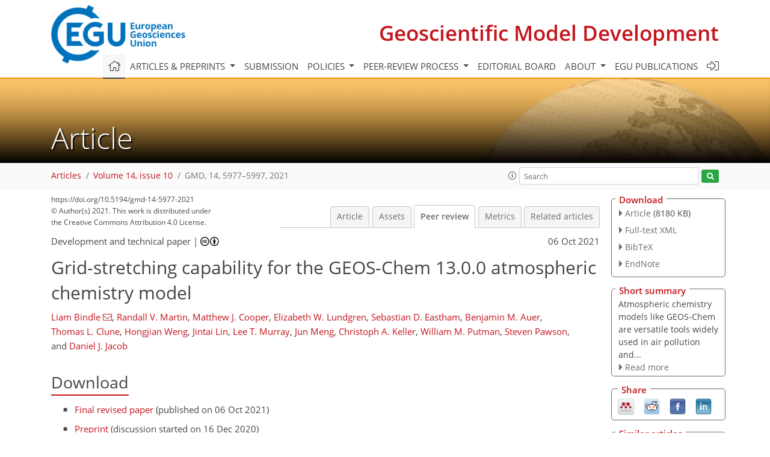

--- FILE ---
content_type: text/html
request_url: https://gmd.copernicus.org/articles/14/5977/2021/gmd-14-5977-2021-discussion.html
body_size: 30185
content:
<!DOCTYPE html PUBLIC "-//W3C//DTD XHTML 1.0 Transitional//EN" "http://www.w3.org/TR/xhtml1/DTD/xhtml1-transitional.dtd">
<!--[if lt IE 7]>      <html xmlns="https://www.w3.org/1999/xhtml" xml:lang="en" lang="en" class="no-js lt-ie9 lt-ie8 lt-ie7 co-ui"> <![endif]-->
											<!--[if IE 7]>         <html  xmlns="https://www.w3.org/1999/xhtml" xml:lang="en" lang="en" class="no-js lt-ie9 lt-ie8 co-ui"> <![endif]-->
											<!--[if IE 8]>         <html xmlns="https://www.w3.org/1999/xhtml" xml:lang="en" lang="en" class="no-js lt-ie9 co-ui"> <![endif]-->
											<!--[if gt IE 8]><!--> <html xmlns="https://www.w3.org/1999/xhtml" xml:lang="en" lang="en" class="no-js co-ui"> <!--<![endif]--> 
											<!-- remove class no-js if js is available --><head>
                                                <!-- BEGIN_HEAD -->
                                                <meta http-equiv="Content-Type" content="text/html; charset=utf-8" />
                                                <meta charset="utf-8" />
                                                <meta name="viewport" content="width=device-width, initial-scale=1" />
                                                
                                                <meta name="theme-color" content="#000000" />
                                                <meta name="application-name" content="1" />
                                                <meta name="msapplication-TileColor" content="#FFFFFF" />
                                            <link rel="preconnect" crossorigin="" href="https://contentmanager.copernicus.org/" /><link rel="icon" size="16x16" href="https://www.geoscientific-model-development.net/favicon_copernicus_16x16_.ico" type="image/x-icon" /><link rel="icon" size="24x24" href="https://www.geoscientific-model-development.net/favicon_copernicus_24x24_.ico" type="image/x-icon" /><link rel="icon" size="32x32" href="https://www.geoscientific-model-development.net/favicon_copernicus_32x32_.ico" type="image/x-icon" /><link rel="icon" size="48x48" href="https://www.geoscientific-model-development.net/favicon_copernicus_48x48_.ico" type="image/x-icon" /><link rel="icon" size="64x64" href="https://www.geoscientific-model-development.net/favicon_copernicus_64x64_.ico" type="image/x-icon" /><link rel="icon" size="228x228" href="https://www.geoscientific-model-development.net/favicon_copernicus_228x228_.png" type="image/png-icon" /><link rel="icon" size="195x195" href="https://www.geoscientific-model-development.net/favicon_copernicus_195x195_.png" type="image/png-icon" /><link rel="icon" size="196x196" href="https://www.geoscientific-model-development.net/favicon_copernicus_196x196_.png" type="image/png-icon" /><link rel="icon" size="128x128" href="https://www.geoscientific-model-development.net/favicon_copernicus_128x128_.png" type="image/png-icon" /><link rel="icon" size="96x96" href="https://www.geoscientific-model-development.net/favicon_copernicus_96x96_.png" type="image/png-icon" /><link rel="apple-touch-icon-precomposed" size="180x180" href="https://www.geoscientific-model-development.net/favicon_copernicus_180x180_.png" type="image/png-icon" /><link rel="apple-touch-icon-precomposed" size="120x120" href="https://www.geoscientific-model-development.net/favicon_copernicus_120x120_.png" type="image/png-icon" /><link rel="apple-touch-icon-precomposed" size="152x152" href="https://www.geoscientific-model-development.net/favicon_copernicus_152x152_.png" type="image/png-icon" /><link rel="apple-touch-icon-precomposed" size="76x76" href="https://www.geoscientific-model-development.net/favicon_copernicus_76x76_.png" type="image/png-icon" /><link rel="apple-touch-icon-precomposed" size="57x57" href="https://www.geoscientific-model-development.net/favicon_copernicus_57x57_.ico" type="image/png-icon" /><link rel="apple-touch-icon-precomposed" size="144x144" href="https://www.geoscientific-model-development.net/favicon_copernicus_144x144_.png" type="image/png-icon" /><script type="text/javascript" src="https://cdn.copernicus.org/libraries/mustache/2.3.0/mustache.min.js"></script><script type="text/javascript" src="https://cdn.copernicus.org/libraries/jquery/1.11.1/jquery.min.js"></script><script type="text/javascript" src="https://cdn.copernicus.org/js/copernicus.min.js"></script><script type="text/javascript" src="https://cdn.copernicus.org/apps/htmlgenerator/js/htmlgenerator-v2.js"></script><script type="text/javascript" src="https://cdn.copernicus.org/libraries/photoswipe/4.1/photoswipe.min.js"></script><script type="text/javascript" src="https://cdn.copernicus.org/libraries/photoswipe/4.1/photoswipe-ui-default.min.js"></script><link rel="stylesheet" type="text/css" media="all" href="https://cdn.copernicus.org/libraries/dszparallexer/dzsparallaxer.css" /><script type="text/javascript" src="https://cdn.copernicus.org/libraries/dszparallexer/dzsparallaxer.js"></script><link rel="stylesheet" type="text/css" media="all" id="hasBootstrap" href="https://cdn.copernicus.org/libraries/bootstrap/current/css/bootstrap.min.css" /><link rel="stylesheet" type="text/css" media="all" href="https://cdn.copernicus.org/libraries/bootstrap/current/css/bootstrap-media.min.css" /><link rel="stylesheet" type="text/css" media="all" href="https://cdn.copernicus.org/libraries/bootstrap/current/css/bootstrap-grid.min.css" /><link rel="stylesheet" type="text/css" media="all" href="https://cdn.copernicus.org/libraries/bootstrap/current/css/bootstrap-reboot.min.css" /><script type="text/javascript" src="https://cdn.copernicus.org/libraries/bootstrap/current/js/popper.js"></script><script type="text/javascript" src="https://cdn.copernicus.org/libraries/bootstrap/current/js/bootstrap.min.js"></script><link rel="preconnect" crossorigin="" href="https://cdn.copernicus.org/" /><link rel="stylesheet" type="text/css" media="all" href="https://cdn.copernicus.org/libraries/unsemantic/unsemantic.min.css" /><link rel="stylesheet" type="text/css" media="all" href="https://cdn.copernicus.org/libraries/photoswipe/4.1/photoswipe.css" /><link rel="stylesheet" type="text/css" media="all" href="https://cdn.copernicus.org/libraries/photoswipe/4.1/dark-icon-skin/dark-icon-skin.css" /><link rel="stylesheet" type="text/css" media="all" href="https://cdn.copernicus.org/css/copernicus-min.css" /><link rel="stylesheet" type="text/css" media="all" href="https://cdn.copernicus.org/css/fontawesome.css" /><link rel="stylesheet" type="text/css" media="all" href="https://cdn.copernicus.org/fonts/FontAwesome/5.11.2_and_4.7.0/css/all.font.css" /><link rel="stylesheet" type="text/css" media="projection, handheld, screen, tty, tv, print" href="https://www.geoscientific-model-development.net/co_cms_font_open_sans_v_15.css" /><link rel="stylesheet" type="text/css" media="projection, handheld, screen, tty, tv, print" href="https://www.geoscientific-model-development.net/template_one_column_base_2023_202301261343_1676458272.css" /><link rel="stylesheet" type="text/css" media="print" href="https://www.geoscientific-model-development.net/template_one_column_base_print_2023_1674737524.css" /><script src="https://www.geoscientific-model-development.net/co_common.js" type="text/javascript">
</script><script src="https://www.geoscientific-model-development.net/co_auth_check.js" type="text/javascript">
</script><script src="https://www.geoscientific-model-development.net/onload_javascript_actions.js" type="text/javascript">
</script><script src="https://www.geoscientific-model-development.net/template-one-column_2023_1674737530.js" type="text/javascript">
</script><!-- END_HEAD --><meta name="global_projectID" content="365" /><meta name="global_pageID" content="1235" /><meta name="global_pageIdentifier" content="home" /><meta name="global_moBaseURL" content="https://meetingorganizer.copernicus.org/" /><meta name="global_projectShortcut" content="GMD" /><meta name="global_projectDomain" content="https://www.geoscientific-model-development.net/" />
<title>GMD - Peer review - Grid-stretching capability for the GEOS-Chem 13.0.0 atmospheric chemistry model</title>
<meta name="data-non-mobile-optimized-message" content="" /><script id="networker">
    window.isSafari = /^((?!chrome|android).)*safari/i.test(navigator.userAgent);

    /**
     *
     */
    function createToastsFunctionality() {
        const toastsWrapper = $('<div>')
                .attr('aria-live', 'polite')
                .attr('aria-atomic', 'true')
                .addClass('toasts-notifications-wrapper');
        $('body').append(toastsWrapper);
    }

    function isOS() {
        return [
                    'iPad Simulator',
                    'iPhone Simulator',
                    'iPod Simulator',
                    'iPad',
                    'iPhone',
                    'iPod'
                ].includes(navigator.platform)
                || (navigator.userAgent.includes("Mac") && "ontouchend" in document)
    }

    /**
     *
     * @param notificationContent
     */
    function addToast(notificationContent) {
        const toast = $('<div>').addClass('toast').attr('role', 'alert').attr('aria-live', 'assertive')
                .attr('aria-atomic', 'true').attr('data-autohide', 'false');
        const toastHeader = $('<div>').addClass('toast-header');
        const toastHeaderTitle = $('<strong>').addClass('mr-auto').html(notificationContent.title);
        const toastHeaderCloseButton = $('<button>').addClass('ml-2').addClass('mb-1').addClass('close').attr('type', 'button')
                .attr('data-dismiss', 'toast');
        const toastHeaderCloseIcon = $('<span>').attr('aria-hidden', 'true').html('&times;');

        let url = '';
        if (notificationContent.hasOwnProperty('url')) {
            url = notificationContent.url;
        } else {
            url = 'https://networker.copernicus.org/my-network';
        }
        const toastBody = $('<div>').addClass('toast-body').html('<a target="_blank" href="' + url + '">' + notificationContent.text + '</a>');
        $(toastHeaderCloseButton).append(toastHeaderCloseIcon);
        $(toastHeader).append(toastHeaderTitle);
        $(toastHeader).append(toastHeaderCloseButton);
        $(toast).append(toastHeader);
        $(toast).append(toastBody);

        $('.toasts-notifications-wrapper').append(toast);

        $('.toast').toast('show');
    }

    function coNetworker_sendUsersLocation(location, userHash, publicLabel, projectID, application) {

        if (templateHasBootstrap()) {
            createToastsFunctionality();
        }

        userHash = userHash || 'null';
        location = location || 'c_content_manager::getProjectTemplateMobileOpt';
        publicLabel = publicLabel || '';

        if (publicLabel === ''){
            publicLabel = location;
        }

        if (userHash !== null && userHash.length > 5) {
            try {
                if(typeof window.ws === 'undefined' || window.ws === null || !window.ws) {
                    window.ws = new WebSocket('wss://websockets.copernicus.org:8080');
                } else {
                    window.ws.close(1000);
                    window.ws = new WebSocket('wss://websockets.copernicus.org:8080');
                }
                const data = {
                    'type': 'status',
                    'action': 'start',
                    'data': {
                        'userIdentifier': userHash,
                        'projectID': projectID,
                        'coApp': application,
                        'location': location,
                        'publicLabel': publicLabel
                    }
                };
                if (window.ws === 1) {
                    window.ws.send(JSON.stringify(data));
                } else {
                    window.ws.onopen = function (msg) {
                        window.ws.send(JSON.stringify(data));
                        dispatchEvent(new CustomEvent('loadCommonNetworker'));
                    };

                    window.ws.onmessage = function (event) {
                        try {
                            const data = JSON.parse(event.data);

                            switch (data.type) {
                                case 'notification':
                                    const pushNotificationData = data.data;
                                    if (pushNotificationData.hasOwnProperty('user') && pushNotificationData.user.length > 5 && pushNotificationData.user === userHash) {
                                        window.showPushNotification(pushNotificationData);
                                    }
                                    break;
                            }
                        } catch (e) {
                            console.log(e);
                        }
                    }
                }
            } catch (e) {
                console.error(e);
            }

        }
    }

    window.showPushNotification = function (notificationContent) {
        showMessage(notificationContent);

        function showMessage(notificationContent){
            if (templateHasBootstrap()) {
                showBootstrapModal(notificationContent);
            }
        }

        function showBootstrapModal(notificationContent) {
            const randomId = getRandomInt(100,999);
            let modal = $('<div>').addClass('modal').attr('id', 'modal-notification' + randomId);
            let modalDialog = $('<div>').addClass('modal-dialog');
            let modalContent = $('<div>').addClass('modal-content');
            let modalBody = $('<div>').addClass('modal-body');
            let message = $('<div>').addClass('modal-push-message').html('<h3 class="mb-3">' + notificationContent.title + '</h3><p>' + notificationContent.text + '</p>');
            let buttonsWrapper = $('<div>').addClass('row');
            let buttonsWrapperCol = $('<div>').addClass('col-12').addClass('text-right');
            let buttonCancel = $('<button>').addClass('btn').addClass('btn-danger').addClass('mr-2').html('Cancel')
            let buttonSuccess = $('<button>').addClass('btn').addClass('btn-success').html('OK')

            $(buttonsWrapper).append(buttonsWrapperCol);
            $(buttonsWrapperCol).append(buttonCancel);
            $(buttonsWrapperCol).append(buttonSuccess);
            $(modalBody).append(message).append(buttonsWrapper);
            $(modalContent).append(modalBody);
            $(modalDialog).append(modalContent);
            $(modal).append(modalDialog);

            $(buttonCancel).on('click', (event) => {
                event.preventDefault();
                event.stopPropagation();
                event.stopImmediatePropagation();
                $(modal).modal('hide');
            });

            $(buttonSuccess).on('click', (event) => {
                event.preventDefault();
                event.stopPropagation();
                event.stopImmediatePropagation();
                $(modal).modal('hide');
                handleOnclickNotification(notificationContent);
            });
            $(modal).modal('show');

            setTimeout(() => {
                dispatchEvent(new CustomEvent('modalLoaded', {'detail': 'modal-notification' + randomId}));
            }, 1000);
        }

        window.addEventListener('modalLoaded', function (event) {
            setTimeout(() => {
                $('#' + event.detail).modal('hide');
            }, 9000);
        });

        function handleOnclickNotification(notificationContent) {
            if (notificationContent.hasOwnProperty('withConnect') && notificationContent.withConnect.length > 0) {
                acceptContactRequest(notificationContent);
            }

            if (notificationContent.hasOwnProperty('url')) {
                if (window.isSafari && isOS()) {
                    window.location.href = notificationContent.url;
                } else {
                    window.open(notificationContent.url, '_blank').focus();
                }
            } else {
                if (window.isSafari && isOS()) {
                    window.open('https://networker.copernicus.org/my-network', '_blank');
                } else {
                    window.open('https://networker.copernicus.org/my-network', '_blank').focus();
                }
            }
        }

        /**
         *
         * @param notificationContent
         */
        function acceptContactRequest(notificationContent) {
            const formData = new FormData();
            formData.append('r', notificationContent.userFrom);
            formData.append('a', 'a');

            $.ajax({
                url: 'https://networker.copernicus.org/handle-request-job',
                type: 'POST',
                data: formData,
                processData: false,
                contentType: false,
                xhrFields: {
                    withCredentials: true
                },
                beforeSend: function () {
                    $('.splash').fadeIn();
                    $('.lightbox').fadeIn();
                }
            })
                    .done(function (dataResponse) {
                        const data = JSON.parse(dataResponse);
                        let text = 'Please consider joining the text chat now.';
                        window.sendPushNotification({
                            title: window.userDataCommonNetworker.name + ' aims to chat with you.',
                            text: text,
                            user: data.message.userIdentifier,
                            url: notificationContent.url
                        });
                        $('.splash').fadeOut();
                        $('.lightbox').fadeOut();
                    })
                    .fail(function (error) {
                        $('.splash').fadeOut();
                        $('.lightbox').fadeOut();
                    });
        }
    }


    function templateHasBootstrap() {
        const bootstrap = document.getElementById('hasBootstrap');
        return bootstrap !== null && typeof bootstrap !== 'undefined';
    }

        coNetworker_sendUsersLocation();
    dispatchEvent(new CustomEvent('loadCommonNetworker'));

    function getRandomInt(min, max) {
        min = Math.ceil(min);
        max = Math.floor(max);
        return Math.floor(Math.random() * (max - min + 1)) + min;
    }
</script>

		<link rel="stylesheet" type="text/css" href="https://cdn.copernicus.org/libraries/photoswipe/4.1/dark-icon-skin/dark-icon-skin.css">
    <base href="/">

<link rel="stylesheet" type="text/css" href="https://cdn.copernicus.org/libraries/unsemantic/unsemantic.min.css">
<link rel="stylesheet" type="text/css" href="https://cdn.copernicus.org/libraries/jquery/1.11.1/ui/jquery-ui.min.css">
<link rel="stylesheet" type="text/css" href="https://cdn.copernicus.org/libraries/jquery/1.11.1/ui/jquery-ui-slider-pips.css">
<link rel="stylesheet" type="text/css" href="https://cdn.copernicus.org/libraries/photoswipe/4.1/photoswipe.css">
<link rel="stylesheet" type="text/css" href="https://cdn.copernicus.org/apps/htmlgenerator/css/htmlgenerator.css?v=1">
<meta name="citation_fulltext_world_readable" content="">
<meta name="citation_publisher" content="Copernicus GmbH"/>
<meta name="citation_title" content="Grid-stretching capability for the GEOS-Chem 13.0.0 atmospheric chemistry model"/>
<meta name="citation_abstract" content="&lt;p&gt;&lt;strong class=&quot;journal-contentHeaderColor&quot;&gt;Abstract.&lt;/strong&gt; Modeling atmospheric chemistry at fine resolution globally is computationally expensive; the capability to focus on specific
geographic regions using a multiscale grid is desirable.
Here, we develop, validate, and demonstrate stretched grids in the GEOS-Chem atmospheric chemistry model in its
high-performance implementation (GCHP).
These multiscale grids are specified at runtime by four parameters that offer users nimble control of the region that is refined
and the resolution of the refinement.
We validate the stretched-grid simulation versus global cubed-sphere simulations.
We demonstrate the operation and flexibility of stretched-grid simulations with two case studies that compare simulated tropospheric
NO&lt;span class=&quot;inline-formula&quot;&gt;&lt;sub&gt;2&lt;/sub&gt;&lt;/span&gt; column densities from stretched-grid and cubed-sphere simulations to retrieved column densities from the TROPOspheric
Monitoring Instrument (TROPOMI).
The first case study uses a stretched grid with a broad refinement covering the contiguous US to produce simulated columns that
perform similarly to a C180 (&lt;span class=&quot;inline-formula&quot;&gt;∼&lt;/span&gt; 50 km) cubed-sphere simulation at less than one-ninth the computational expense.
The second case study experiments with a large stretch factor for a global stretched-grid simulation with a highly localized
refinement with &lt;span class=&quot;inline-formula&quot;&gt;∼&lt;/span&gt;10 km resolution for California.
We find that the refinement improves spatial agreement with TROPOMI columns compared to a C90 cubed-sphere simulation of comparable
computational demands.
Overall, we find that stretched grids in GEOS-Chem are a practical tool for fine-resolution regional- or continental-scale
simulations of atmospheric chemistry.
Stretched grids are available in GEOS-Chem version 13.0.0.&lt;/p&gt;"/>
    <meta name="citation_publication_date" content="2021/10/06"/>
    <meta name="citation_online_date" content="2021/10/06"/>
<meta name="citation_journal_title" content="Geoscientific Model Development"/>
    <meta name="citation_volume" content="14"/>
    <meta name="citation_issue" content="10"/>
    <meta name="citation_issn" content="1991-959X"/>
<meta name="citation_doi" content="https://doi.org/10.5194/gmd-14-5977-2021"/>
<meta name="citation_firstpage" content="5977"/>
<meta name="citation_lastpage" content="5997"/>
    <meta name="citation_author" content="Bindle, Liam"/>
        <meta name="citation_author_institution" content="Department of Energy, Environmental and Chemical Engineering, Washington University, St. Louis, MO, USA"/>
        <meta name="citation_author_institution" content="Department of Physics and Atmospheric Science, Dalhousie University, Halifax, NS, Canada"/>
        <meta name="citation_author_orcid" content="0000-0002-6227-0589">
        <meta name="citation_author_email" content="liam.bindle@wustl.edu">
    <meta name="citation_author" content="Martin, Randall V."/>
        <meta name="citation_author_institution" content="Department of Energy, Environmental and Chemical Engineering, Washington University, St. Louis, MO, USA"/>
        <meta name="citation_author_institution" content="Department of Physics and Atmospheric Science, Dalhousie University, Halifax, NS, Canada"/>
        <meta name="citation_author_institution" content="Harvard-Smithsonian Center for Astrophysics, Cambridge, MA, USA"/>
        <meta name="citation_author_orcid" content="0000-0003-2632-8402">
    <meta name="citation_author" content="Cooper, Matthew J."/>
        <meta name="citation_author_institution" content="Department of Physics and Atmospheric Science, Dalhousie University, Halifax, NS, Canada"/>
        <meta name="citation_author_institution" content="Department of Energy, Environmental and Chemical Engineering, Washington University, St. Louis, MO, USA"/>
        <meta name="citation_author_orcid" content="0000-0002-4145-3458">
    <meta name="citation_author" content="Lundgren, Elizabeth W."/>
        <meta name="citation_author_institution" content="John A. Paulson School of Engineering and Applied Sciences, Harvard University, Cambridge, MA, USA"/>
    <meta name="citation_author" content="Eastham, Sebastian D."/>
        <meta name="citation_author_institution" content="Laboratory for Aviation and the Environment, Massachusetts Institute of Technology, Cambridge, MA, USA"/>
        <meta name="citation_author_orcid" content="0000-0002-2476-4801">
    <meta name="citation_author" content="Auer, Benjamin M."/>
        <meta name="citation_author_institution" content="Global Modeling and Assimilation Office, NASA Goddard Space Flight Center, Greenbelt, MD, USA"/>
    <meta name="citation_author" content="Clune, Thomas L."/>
        <meta name="citation_author_institution" content="Global Modeling and Assimilation Office, NASA Goddard Space Flight Center, Greenbelt, MD, USA"/>
        <meta name="citation_author_orcid" content="0000-0003-3320-0204">
    <meta name="citation_author" content="Weng, Hongjian"/>
        <meta name="citation_author_institution" content="Laboratory for Climate and Ocean–Atmosphere Studies, Department of Atmospheric and Oceanic Sciences, School of Physics, Peking University, Beijing, China"/>
    <meta name="citation_author" content="Lin, Jintai"/>
        <meta name="citation_author_institution" content="Laboratory for Climate and Ocean–Atmosphere Studies, Department of Atmospheric and Oceanic Sciences, School of Physics, Peking University, Beijing, China"/>
        <meta name="citation_author_orcid" content="0000-0002-2362-2940">
    <meta name="citation_author" content="Murray, Lee T."/>
        <meta name="citation_author_institution" content="Department of Earth and Environmental Sciences, University of Rochester, Rochester, NY, USA"/>
        <meta name="citation_author_orcid" content="0000-0002-3447-3952">
    <meta name="citation_author" content="Meng, Jun"/>
        <meta name="citation_author_institution" content="Department of Physics and Atmospheric Science, Dalhousie University, Halifax, NS, Canada"/>
        <meta name="citation_author_institution" content="Department of Energy, Environmental and Chemical Engineering, Washington University, St. Louis, MO, USA"/>
        <meta name="citation_author_institution" content="Atmospheric and Oceanic Sciences, University of California, Los Angeles, Los Angeles, CA, USA"/>
        <meta name="citation_author_orcid" content="0000-0001-9716-1051">
    <meta name="citation_author" content="Keller, Christoph A."/>
        <meta name="citation_author_institution" content="Global Modeling and Assimilation Office, NASA Goddard Space Flight Center, Greenbelt, MD, USA"/>
        <meta name="citation_author_institution" content="Universities Space Research Association, Columbia, MD, USA"/>
    <meta name="citation_author" content="Putman, William M."/>
        <meta name="citation_author_institution" content="Global Modeling and Assimilation Office, NASA Goddard Space Flight Center, Greenbelt, MD, USA"/>
    <meta name="citation_author" content="Pawson, Steven"/>
        <meta name="citation_author_institution" content="Global Modeling and Assimilation Office, NASA Goddard Space Flight Center, Greenbelt, MD, USA"/>
    <meta name="citation_author" content="Jacob, Daniel J."/>
        <meta name="citation_author_institution" content="John A. Paulson School of Engineering and Applied Sciences, Harvard University, Cambridge, MA, USA"/>

    <meta name="citation_reference" content="Allen, D., Pickering, K., Stenchikov, G., Thompson, A., and Kondo, Y.: A
three-dimensional total odd nitrogen (NOy) simulation during SONEX using a
stretched-grid chemical transport model, J. Geophys. Res.-Atmos., 105, 3851–3876, 2000. a">
    <meta name="citation_reference" content="Bey, I., Jacob, D. J., Yantosca, R. M., Logan, J. A., Field, B. D., Fiore,
A. M., Li, Q., Liu, H. Y., Mickley, L. J., and Schultz, M. G.: Global
modeling of tropospheric chemistry with assimilated meteorology: Model
description and evaluation, J. Geophys. Res.-Atmos.,
106, 23073–23095, https://doi.org/10.1029/2001JD000807, 2001. a">
    <meta name="citation_reference" content="Boersma, K., Braak, R., and van der A, R. J.: Dutch OMI NO2 (DOMINO) data
product v2. 0, Tropospheric Emissions Monitoring Internet Service
on-line documentation,
available at: http://www.temis.nl/docs/OMI_NO2_HE5_2.0_2011.pdf (last access: 5 July 2020), 2011. a">
    <meta name="citation_reference" content="Boersma, K. F., Eskes, H. J., Richter, A., De Smedt, I., Lorente, A., Beirle, S., van Geffen, J. H. G. M., Zara, M., Peters, E., Van Roozendael, M., Wagner, T., Maasakkers, J. D., van der A, R. J., Nightingale, J., De Rudder, A., Irie, H., Pinardi, G., Lambert, J.-C., and Compernolle, S. C.: Improving algorithms and uncertainty estimates for satellite NO2 retrievals: results from the quality assurance for the essential climate variables (QA4ECV) project, Atmos. Meas. Tech., 11, 6651–6678, https://doi.org/10.5194/amt-11-6651-2018, 2018. a, b">
    <meta name="citation_reference" content="Cooper, M. J., Martin, R. V., McLinden, C. A., and Brook, J. R.: Inferring
ground-level nitrogen dioxide concentrations at fine spatial resolution
applied to the TROPOMI satellite instrument, Environ. Res.
Lett., 15, 104013, https://doi.org/10.1088/1748-9326/aba3a5, 2020. a">
    <meta name="citation_reference" content="Courtier, P. and Geleyn, J.-F.: A global numerical weather prediction model
with variable resolution: Application to the shallow-water equations,
Q. J. Roy. Meteor. Soc., 114, 1321–1346, 1988. a">
    <meta name="citation_reference" content="Davis, D. D., Grodzinsky, G., Kasibhatla, P., Crawford, J., Chen, G., Liu, S.,
Bandy, A., Thornton, D., Guan, H., and Sandholm, S.: Impact of ship emissions
on marine boundary layer NO x and SO 2
Distributions over the Pacific Basin, Geophys. Res. Lett., 28,
235–238, https://doi.org/10.1029/2000GL012013, 2001. a">
    <meta name="citation_reference" content="Eastham, S. D., Weisenstein, D. K., and Barrett, S. R.: Development and
evaluation of the unified tropospheric–stratospheric chemistry extension
(UCX) for the global chemistry-transport model GEOS-Chem, Atmos.
Environ., 89, 52–63, https://doi.org/10.1016/j.atmosenv.2014.02.001, 2014. a">
    <meta name="citation_reference" content="Eastham, S. D., Long, M. S., Keller, C. A., Lundgren, E., Yantosca, R. M., Zhuang, J., Li, C., Lee, C. J., Yannetti, M., Auer, B. M., Clune, T. L., Kouatchou, J., Putman, W. M., Thompson, M. A., Trayanov, A. L., Molod, A. M., Martin, R. V., and Jacob, D. J.: GEOS-Chem High Performance (GCHP v11-02c): a next-generation implementation of the GEOS-Chem chemical transport model for massively parallel applications, Geosci. Model Dev., 11, 2941–2953, https://doi.org/10.5194/gmd-11-2941-2018, 2018. a, b, c, d">
    <meta name="citation_reference" content="Feng, X., Lin, H., and Fu, T.-M.: WRF-GC: online two-way coupling of WRF and GEOS-Chem for regional atmospheric chemistry modeling, EGU General Assembly 2020, Online, 4–8 May 2020, EGU2020-5165, https://doi.org/10.5194/egusphere-egu2020-5165, 2020 a, b">
    <meta name="citation_reference" content="Fox-Rabinovitz, M., Côté, J., Dugas, B., Déqué, M., and McGregor, J. L.:
Variable resolution general circulation models: Stretched-grid model
intercomparison project (SGMIP), J. Geophys. Res., 111,
D16104, https://doi.org/10.1029/2005JD006520, 2006. a">
    <meta name="citation_reference" content="Fox-Rabinovitz, M., Cote, J., Dugas, B., Deque, M., McGregor, J. L., and
Belochitski, A.: Stretched-grid Model Intercomparison Project: decadal
regional climate simulations with enhanced variable and uniform-resolution
GCMs, Meteorol. Atmos. Phys., 100, 159–178,
https://doi.org/10.1007/s00703-008-0301-z, 2008. a">
    <meta name="citation_reference" content="Freitas, S. R., Longo, K. M., Chatfield, R., Latham, D., Silva Dias, M. A. F., Andreae, M. O., Prins, E., Santos, J. C., Gielow, R., and Carvalho Jr., J. A.: Including the sub-grid scale plume rise of vegetation fires in low resolution atmospheric transport models, Atmos. Chem. Phys., 7, 3385–3398, https://doi.org/10.5194/acp-7-3385-2007, 2007. a">
    <meta name="citation_reference" content="Garcia-Menendez, F. and Odman, M. T.: Adaptive grid use in air quality
modeling, Atmosphere, 2, 484–509, 2011. a">
    <meta name="citation_reference" content="Garcia-Menendez, F., Yano, A., Hu, Y., and Odman, M. T.: An adaptive grid
version of CMAQ for improving the resolution of plumes, Atmos. Pollut.
Res., 1, 239–249, 2010. a">
    <meta name="citation_reference" content="Goldberg, D. L., Lamsal, L. N., Loughner, C. P., Swartz, W. H., Lu, Z., and Streets, D. G.: A high-resolution and observationally constrained OMI NO2 satellite retrieval, Atmos. Chem. Phys., 17, 11403–11421, https://doi.org/10.5194/acp-17-11403-2017, 2017. a">
    <meta name="citation_reference" content="Goto, D., Dai, T., Satoh, M., Tomita, H., Uchida, J., Misawa, S., Inoue, T., Tsuruta, H., Ueda, K., Ng, C. F. S., Takami, A., Sugimoto, N., Shimizu, A., Ohara, T., and Nakajima, T.: Application of a global nonhydrostatic model with a stretched-grid system to regional aerosol simulations around Japan, Geosci. Model Dev., 8, 235–259, https://doi.org/10.5194/gmd-8-235-2015, 2015. a">
    <meta name="citation_reference" content="Griffin, D., Zhao, X., McLinden, C. A., Boersma, F., Bourassa, A., Dammers, E.,
Degenstein, D., Eskes, H., Fehr, L., Fioletov, V., Hayden, K., Kharol, S. K.,
Li, S., Makar, P., Martin, R. V., Mihele, C., Mittermeier, R. L., Krotkov,
N., Sneep, M., Lamsal, L. N., Linden, M. t., Geffen, J. v., Veefkind, P., and
Wolde, M.: High‐Resolution Mapping of Nitrogen Dioxide With
TROPOMI: First Results and Validation Over the Canadian Oil
Sands, Geophys. Res. Lett., 46, 1049–1060,
https://doi.org/10.1029/2018GL081095, 2019. a">
    <meta name="citation_reference" content="Harris, L. M., Lin, S.-J., and Tu, C.: High-Resolution Climate
Simulations Using GFDL HiRAM with a Stretched Global Grid,
J. Climate, 29, 4293–4314, https://doi.org/10.1175/JCLI-D-15-0389.1, 2016. a, b, c, d">
    <meta name="citation_reference" content="Heckel, A., Kim, S.-W., Frost, G. J., Richter, A., Trainer, M., and Burrows, J. P.: Influence of low spatial resolution a priori data on tropospheric NO2 satellite retrievals, Atmos. Meas. Tech., 4, 1805–1820, https://doi.org/10.5194/amt-4-1805-2011, 2011. a">
    <meta name="citation_reference" content="Hill, C., DeLuca, C., Balaji, Suarez, M., and Da Silva, A.: The
Architecture of the Earth System Modeling Framework, Comput.
Sci. Eng., 6, 18–28, https://doi.org/10.1109/MCISE.2004.1255817, 2004. a, b">
    <meta name="citation_reference" content="Hudman, R. C., Moore, N. E., Mebust, A. K., Martin, R. V., Russell, A. R., Valin, L. C., and Cohen, R. C.: Steps towards a mechanistic model of global soil nitric oxide emissions: implementation and space based-constraints, Atmos. Chem. Phys., 12, 7779–7795, https://doi.org/10.5194/acp-12-7779-2012, 2012. a">
    <meta name="citation_reference" content="Ialongo, I., Virta, H., Eskes, H., Hovila, J., and Douros, J.: Comparison of TROPOMI/Sentinel-5 Precursor NO2 observations with ground-based measurements in Helsinki, Atmos. Meas. Tech., 13, 205–218, https://doi.org/10.5194/amt-13-205-2020, 2020. a">
    <meta name="citation_reference" content="Keller, C. A., Long, M. S., Yantosca, R. M., Da Silva, A. M., Pawson, S., and Jacob, D. J.: HEMCO v1.0: a versatile, ESMF-compliant component for calculating emissions in atmospheric models, Geosci. Model Dev., 7, 1409–1417, https://doi.org/10.5194/gmd-7-1409-2014, 2014. a">
    <meta name="citation_reference" content="Kim, S.-W., Natraj, V., Lee, S., Kwon, H.-A., Park, R., de Gouw, J., Frost, G., Kim, J., Stutz, J., Trainer, M., Tsai, C., and Warneke, C.: Impact of high-resolution a priori profiles on satellite-based formaldehyde retrievals, Atmos. Chem. Phys., 18, 7639–7655, https://doi.org/10.5194/acp-18-7639-2018, 2018. a">
    <meta name="citation_reference" content="Krinner, G., Genthon, C., Li, Z.-X., and Le Van, P.: Studies of the Antarctic
climate with a stretched-grid general circulation model, J. Geophys. Res.-Atmos., 102, 13731–13745, 1997. a">
    <meta name="citation_reference" content="Krol, M., Houweling, S., Bregman, B., van den Broek, M., Segers, A., van Velthoven, P., Peters, W., Dentener, F., and Bergamaschi, P.: The two-way nested global chemistry-transport zoom model TM5: algorithm and applications, Atmos. Chem. Phys., 5, 417–432, https://doi.org/10.5194/acp-5-417-2005, 2005. a">
    <meta name="citation_reference" content="Li, J., Wang, Y., and Qu, H.: Dependence of Summertime Surface Ozone on
NOx and VOC Emissions Over the United
States: Peak Time and Value, Geophys. Res. Lett., 46,
3540–3550, https://doi.org/10.1029/2018GL081823, 2019. a">
    <meta name="citation_reference" content="Li, M., Zhang, Q., Kurokawa, J.-I., Woo, J.-H., He, K., Lu, Z., Ohara, T., Song, Y., Streets, D. G., Carmichael, G. R., Cheng, Y., Hong, C., Huo, H., Jiang, X., Kang, S., Liu, F., Su, H., and Zheng, B.: MIX: a mosaic Asian anthropogenic emission inventory under the international collaboration framework of the MICS-Asia and HTAP, Atmos. Chem. Phys., 17, 935–963, https://doi.org/10.5194/acp-17-935-2017, 2017. a">
    <meta name="citation_reference" content="Li, Y., Henze, D. K., Jack, D., and Kinney, P. L.: The influence of air quality
model resolution on health impact assessment for fine particulate matter and
its components, Air Qual. Atmos. Hlth., 9, 51–68,
https://doi.org/10.1007/s11869-015-0321-z, 2016. a">
    <meta name="citation_reference" content="Li, Y., Pickering, K. E., Barth, M. C., Bela, M. M., Cummings, K. A., and
Allen, D. J.: Evaluation of Parameterized Convective Transport of
Trace Gases in Simulation of Storms Observed During the DC3
Field Campaign, J. Geophys. Res.-Atmos., 123,
11238–11261, https://doi.org/10.1029/2018JD028779, 2018. a">
    <meta name="citation_reference" content="Lin, H., Feng, X., Fu, T.-M., Tian, H., Ma, Y., Zhang, L., Jacob, D. J., Yantosca, R. M., Sulprizio, M. P., Lundgren, E. W., Zhuang, J., Zhang, Q., Lu, X., Zhang, L., Shen, L., Guo, J., Eastham, S. D., and Keller, C. A.: WRF-GC (v1.0): online coupling of WRF (v3.9.1.1) and GEOS-Chem (v12.2.1) for regional atmospheric chemistry modeling – Part 1: Description of the one-way model, Geosci. Model Dev., 13, 3241–3265, https://doi.org/10.5194/gmd-13-3241-2020, 2020. a, b">
    <meta name="citation_reference" content="Long, M. S., Yantosca, R., Nielsen, J. E., Keller, C. A., da Silva, A., Sulprizio, M. P., Pawson, S., and Jacob, D. J.: Development of a grid-independent GEOS-Chem chemical transport model (v9-02) as an atmospheric chemistry module for Earth system models, Geosci. Model Dev., 8, 595–602, https://doi.org/10.5194/gmd-8-595-2015, 2015. a, b">
    <meta name="citation_reference" content="Lorente, A., Folkert Boersma, K., Yu, H., Dörner, S., Hilboll, A., Richter, A., Liu, M., Lamsal, L. N., Barkley, M., De Smedt, I., Van Roozendael, M., Wang, Y., Wagner, T., Beirle, S., Lin, J.-T., Krotkov, N., Stammes, P., Wang, P., Eskes, H. J., and Krol, M.: Structural uncertainty in air mass factor calculation for NO2 and HCHO satellite retrievals, Atmos. Meas. Tech., 10, 759–782, https://doi.org/10.5194/amt-10-759-2017, 2017. a">
    <meta name="citation_reference" content="Mari, C., Jacob, D. J., and Bechtold, P.: Transport and scavenging of soluble
gases in a deep convective cloud, J. Geophys. Res.-Atmos., 105, 22255–22267, https://doi.org/10.1029/2000JD900211, 2000. a">
    <meta name="citation_reference" content="McDuffie, E., Smith, S., O'Rourke, P., Tibrewal, K., Venkataraman, C., Marais,
E., Zheng, B., Crippa, M., Brauer, M., and Martin, R.: CEDS_GBD-MAPS: Global Anthropogenic Emission Inventory of NOx, SO2, CO, NH3, NMVOCs, BC, and OC from 1970–2017 (2020_v1.0), Zenodo [data set], https://doi.org/10.5281/zenodo.3754964, 2020. a, b">
    <meta name="citation_reference" content="McGregor, J. L. and Dix, M. R.: An updated description of the conformal-cubic
atmospheric model, in: High resolution numerical modelling of the atmosphere
and ocean, Springer, 51–75, 2008. a">
    <meta name="citation_reference" content="Miyakoda, K. and Rosati, A.: One-way nested grid models: The interface
conditions and the numerical accuracy, Mon. Weather Rev., 105,
1092–1107, 1977. a">
    <meta name="citation_reference" content="Murray, L. T., Jacob, D. J., Logan, J. A., Hudman, R. C., and Koshak, W. J.:
Optimized regional and interannual variability of lightning in a global
chemical transport model constrained by LIS/OTD satellite data: IAV
OF LIGHTNING CONSTRAINED BY LIS/OTD, J. Geophys. Res.-Atmos., 117, D20307, https://doi.org/10.1029/2012JD017934, 2012. a, b">
    <meta name="citation_reference" content="Palmer, P. I., Jacob, D. J., Chance, K., Martin, R. V., Spurr, R. J. D.,
Kurosu, T. P., Bey, I., Yantosca, R., Fiore, A., and Li, Q.: Air mass factor
formulation for spectroscopic measurements from satellites: Application to
formaldehyde retrievals from the Global Ozone Monitoring Experiment,
J. Geophys. Res.-Atmos., 106, 14539–14550,
https://doi.org/10.1029/2000JD900772, 2001. a">
    <meta name="citation_reference" content="Park, R., Pickering, K., Allen, D., Stenchikov, G., and Fox-Rabinovitz, M.:
Global simulation of tropospheric ozone using the University of Maryland
Chemical Transport Model (UMD-CTM): 2. Regional transport and chemistry over
the central United States using a stretched grid, J. Geophys. Res.-Atmos., 109, D09303, https://doi.org/10.1029/2003JD004269, 2004. a">
    <meta name="citation_reference" content="Punger, E. M. and West, J. J.: The effect of grid resolution on estimates of
the burden of ozone and fine particulate matter on premature mortality in the
USA, Air Qual. Atmos. Hlth., 6, 563–573,
https://doi.org/10.1007/s11869-013-0197-8, 2013. a">
    <meta name="citation_reference" content="Putman, W. M. and Lin, S.-J.: Finite-volume transport on various cubed-sphere
grids, J. Comput. Phys., 227, 55–78,
https://doi.org/10.1016/j.jcp.2007.07.022, 2007. a">
    <meta name="citation_reference" content="Ramshaw, J. D.: Conservative rezoning algorithm for generalized two-dimensional
meshes, J. Comput. Phys., 59, 193–199,
https://doi.org/10.1016/0021-9991(85)90141-X, 1985. a">
    <meta name="citation_reference" content="Rienecker, M. M., Suarez, M. J., Todling, R., Bacmeister, J., Takacs, L., Liu, H. C., Gu, W., Sienkiewicz, M., Koster, R. D., Gelaro, R., Stajner, I., and Nielsen, J. E.: The GEOS-5 Data Assimilation System: Documentation of Versions 5.0.1, 5.1.0, and 5.2.0., available at https://gmao.gsfc.nasa.gov/pubs/docs/Rienecker369.pdf (last access: 15 April 2021), 2008. a">
    <meta name="citation_reference" content="Schmidt, F.: Variable fine mesh in spectral global models, Beitr. Phys. Atmos.,
50, 211–217, 1977. a, b">
    <meta name="citation_reference" content="Slingo, J., Bates, K., Nikiforakis, N., Piggott, M., Roberts, M., Shaffrey, L.,
Stevens, I., Vidale, P. L., and Weller, H.: Developing the next-generation
climate system models: challenges and achievements, Philos.
T. R. Soc. A-Math., 367, 815–831, 2009. a">
    <meta name="citation_reference" content="Srivastava, R. K., McRae, D., and Odman, M.: An adaptive grid algorithm for
air-quality modeling, J. Comput. Phys., 165, 437–472, 2000. a">
    <meta name="citation_reference" content="Stettler, M., Eastham, S., and Barrett, S.: Air quality and public health
impacts of UK airports. Part I: Emissions, Atmos. Environ.,
45, 5415–5424, https://doi.org/10.1016/j.atmosenv.2011.07.012, 2011. a, b">
    <meta name="citation_reference" content="Suarez, M., Trayanov, A., Hill, C., Schopf, P., and Vikhliaev, Y.: MAPL: a
high-level programming paradigm to support more rapid and robust encoding of
hierarchical trees of interacting high-performance components, in:
Proceedings of the 2007 symposium on Component and framework technology in
high-performance and scientific computing – CompFrame '07, ACM
Press, Montreal, Quebec, Canada, p. 11, https://doi.org/10.1145/1297385.1297388, 2007. a, b">
    <meta name="citation_reference" content="Tack, F., Merlaud, A., Iordache, M.-D., Pinardi, G., Dimitropoulou, E., Eskes, H., Bomans, B., Veefkind, P., and Van Roozendael, M.: Assessment of the TROPOMI tropospheric NO2 product based on airborne APEX observations, Atmos. Meas. Tech., 14, 615–646, https://doi.org/10.5194/amt-14-615-2021, 2021. a">
    <meta name="citation_reference" content="The International GEOS-Chem User Community:geoschem/geos-chem: GEOS-Chem 12.5.0 (12.5.0), Zenodo [code], https://doi.org/10.5281/zenodo.3403111, 2019.​​​​​​​ a, b">
    <meta name="citation_reference" content="The International GEOS-Chem User Community: geoschem/gchp: GCHP 13.0.0-alpha.3 (13.0.0-alpha.3), Zenodo [code], https://doi.org/10.5281/zenodo.4317978, 2020. a">
    <meta name="citation_reference" content="Thompson, M., Auer, B., Clune, T., Trayanov, A., Jiang, W., Norris, P.,
Lundgren, L., Sherman, E., Jamieson, W., Bindle, L., Eastham, S. D., Putman,
B., and Vikhliaev, Y.: GEOS-ESM/MAPL: MAPL 2.2 Release (v2.2.0), Zenodo [code], https://doi.org/10.5281/zenodo.3903435, 2020. a">
    <meta name="citation_reference" content="Todling, R. and El Akkraoui, A.: The GMAO Hybrid Ensemble-Variational
Atmospheric Data Assimilation System: Version 2.0, available at https://gmao.gsfc.nasa.gov/pubs/docs/Todling1019.pdf (last access: 15 April 2021), 2018. a">
    <meta name="citation_reference" content="Tomita, H.: A stretched icosahedral grid by a new grid transformation, J. Meteorol. Soc. Jpn. Ser. II, 86, 107–119, 2008. a">
    <meta name="citation_reference" content="Tomlin, A., Berzins, M., Ware, J., Smith, J., and Pilling, M.: On the use of
adaptive gridding methods for modelling chemical transport from multi-scale
sources, Atmos. Environ., 31, 2945–2959, 1997. a">
    <meta name="citation_reference" content="Trieu, T. T. N., Goto, D., Yashiro, H., Murata, R., Sudo, K., Tomita, H.,
Satoh, M., and Nakajima, T.: Evaluation of summertime surface ozone in Kanto
area of Japan using a semi-regional model and observation, Atmos.
Environ., 153, 163–181, 2017. a">
    <meta name="citation_reference" content="Uchida, J., Mori, M., Nakamura, H., Satoh, M., Suzuki, K., and Nakajima, T.:
Error and energy budget analysis of a nonhydrostatic stretched-grid global
atmospheric model, Mon. Weather Rev., 144, 1423–1447, 2016. a">
    <meta name="citation_reference" content="Valin, L. C., Russell, A. R., Hudman, R. C., and Cohen, R. C.: Effects of model resolution on the interpretation of satellite NO2 observations, Atmos. Chem. Phys., 11, 11647–11655, https://doi.org/10.5194/acp-11-11647-2011, 2011. a, b">
    <meta name="citation_reference" content="van der Werf, G. R., Randerson, J. T., Giglio, L., van Leeuwen, T. T., Chen, Y., Rogers, B. M., Mu, M., van Marle, M. J. E., Morton, D. C., Collatz, G. J., Yokelson, R. J., and Kasibhatla, P. S.: Global fire emissions estimates during 1997–2016, Earth Syst. Sci. Data, 9, 697–720, https://doi.org/10.5194/essd-9-697-2017, 2017. a, b">
    <meta name="citation_reference" content="Wang, Y. X., McElroy, M. B., Jacob, D. J., and Yantosca, R. M.: A nested grid
formulation for chemical transport over Asia: Applications to CO:
Nested grid co simulation over Asia, J. Geophys. Res.-Atmos., 109, D22307, https://doi.org/10.1029/2004JD005237, 2004. a, b">
    <meta name="citation_reference" content="Weng, H., Lin, J., Martin, R., Millet, D. B., Jaeglé, L., Ridley, D., Keller,
C., Li, C., Du, M., and Meng, J.: Global high-resolution emissions of soil
NOx, sea salt aerosols, and biogenic volatile organic compounds, Sci.
Data, 7, 148, https://doi.org/10.1038/s41597-020-0488-5, 2020. a, b, c">
    <meta name="citation_reference" content="Wild, O. and Prather, M. J.: Global tropospheric ozone modeling: Quantifying
errors due to grid resolution, J. Geophys. Res., 111,
D11305, https://doi.org/10.1029/2005JD006605, 2006. a, b">
    <meta name="citation_reference" content="Yan, Y., Lin, J., Chen, J., and Hu, L.: Improved simulation of tropospheric ozone by a global-multi-regional two-way coupling model system, Atmos. Chem. Phys., 16, 2381–2400, https://doi.org/10.5194/acp-16-2381-2016, 2016. a, b">
    <meta name="citation_reference" content="Yan, Y.-Y., Lin, J.-T., Kuang, Y., Yang, D., and Zhang, L.: Tropospheric carbon monoxide over the Pacific during HIPPO: two-way coupled simulation of GEOS-Chem and its multiple nested models, Atmos. Chem. Phys., 14, 12649–12663, https://doi.org/10.5194/acp-14-12649-2014, 2014.
 a, b, c, d">
    <meta name="citation_reference" content="Zängl, G., Reinert, D., Rípodas, P., and Baldauf, M.: The ICON
(ICOsahedral Non-hydrostatic) modelling framework of DWD and MPI-M:
Description of the non-hydrostatic dynamical core, Q. J.
Roy. Meteor. Soc., 141, 563–579, 2015. a">
    <meta name="citation_reference" content="Zhang, D.-L., Chang, H.-R., Seaman, N. L., Warner, T. T., and Fritsch, J. M.: A
two-way interactive nesting procedure with variable terrain resolution,
Mon. Weather Rev., 114, 1330–1339, 1986. a">
    <meta name="citation_reference" content="Zhao, X., Griffin, D., Fioletov, V., McLinden, C., Cede, A., Tiefengraber, M., Müller, M., Bognar, K., Strong, K., Boersma, F., Eskes, H., Davies, J., Ogyu, A., and Lee, S. C.: Assessment of the quality of TROPOMI high-spatial-resolution NO2 data products in the Greater Toronto Area, Atmos. Meas. Tech., 13, 2131–2159, https://doi.org/10.5194/amt-13-2131-2020, 2020. a">
    <meta name="citation_reference" content="Zhuang, J., Jacob, D. J., Lin, H., Lundgren, E. W., Yantosca, R. M., Gaya,
J. F., Sulprizio, M. P., and Eastham, S. D.: Enabling High‐Performance
Cloud Computing for Earth Science Modeling on Over a Thousand
Cores: Application to the GEOS‐Chem Atmospheric Chemistry
Model, J. Adv. Model. Earth Sy., 12, e2020MS002064,
https://doi.org/10.1029/2020MS002064, 2020. a">
        <meta name="citation_funding_source"
              content="citation_funder=Earth Sciences Division;citation_funder_id=100014573;citation_grant_number=AIST-18-0011">
        <meta name="citation_funding_source"
              content="citation_funder=Natural Sciences and Engineering Research Council of Canada;citation_funder_id=501100000038;citation_grant_number=RGPIN-2019-04670">
    <meta name="citation_pdf_url" content="https://gmd.copernicus.org/articles/14/5977/2021/gmd-14-5977-2021.pdf"/>
<meta name="citation_xml_url" content="https://gmd.copernicus.org/articles/14/5977/2021/gmd-14-5977-2021.xml"/>
    <meta name="fulltext_pdf" content="https://gmd.copernicus.org/articles/14/5977/2021/gmd-14-5977-2021.pdf"/>
<meta name="citation_language" content="English"/>
<meta name="libraryUrl" content="https://gmd.copernicus.org/articles/"/>



        <meta property="og:image" content="https://gmd.copernicus.org/articles/14/5977/2021/gmd-14-5977-2021-avatar-web.png"/>
        <meta property="og:title" content="Grid-stretching capability for the GEOS-Chem 13.0.0 atmospheric chemistry model">
        <meta property="og:description" content="Abstract. Modeling atmospheric chemistry at fine resolution globally is computationally expensive; the capability to focus on specific
geographic regions using a multiscale grid is desirable.
Here, we develop, validate, and demonstrate stretched grids in the GEOS-Chem atmospheric chemistry model in its
high-performance implementation (GCHP).
These multiscale grids are specified at runtime by four parameters that offer users nimble control of the region that is refined
and the resolution of the refinement.
We validate the stretched-grid simulation versus global cubed-sphere simulations.
We demonstrate the operation and flexibility of stretched-grid simulations with two case studies that compare simulated tropospheric
NO2 column densities from stretched-grid and cubed-sphere simulations to retrieved column densities from the TROPOspheric
Monitoring Instrument (TROPOMI).
The first case study uses a stretched grid with a broad refinement covering the contiguous US to produce simulated columns that
perform similarly to a C180 (∼ 50 km) cubed-sphere simulation at less than one-ninth the computational expense.
The second case study experiments with a large stretch factor for a global stretched-grid simulation with a highly localized
refinement with ∼10 km resolution for California.
We find that the refinement improves spatial agreement with TROPOMI columns compared to a C90 cubed-sphere simulation of comparable
computational demands.
Overall, we find that stretched grids in GEOS-Chem are a practical tool for fine-resolution regional- or continental-scale
simulations of atmospheric chemistry.
Stretched grids are available in GEOS-Chem version 13.0.0.">
        <meta property="og:url" content="https://gmd.copernicus.org/articles/14/5977/2021/">

        <meta property="twitter:image" content="https://gmd.copernicus.org/articles/14/5977/2021/gmd-14-5977-2021-avatar-web.png"/>
        <meta name="twitter:card" content="summary_large_image">
        <meta name="twitter:title" content="Grid-stretching capability for the GEOS-Chem 13.0.0 atmospheric chemistry model">
        <meta name="twitter:description" content="Abstract. Modeling atmospheric chemistry at fine resolution globally is computationally expensive; the capability to focus on specific
geographic regions using a multiscale grid is desirable.
Here, we develop, validate, and demonstrate stretched grids in the GEOS-Chem atmospheric chemistry model in its
high-performance implementation (GCHP).
These multiscale grids are specified at runtime by four parameters that offer users nimble control of the region that is refined
and the resolution of the refinement.
We validate the stretched-grid simulation versus global cubed-sphere simulations.
We demonstrate the operation and flexibility of stretched-grid simulations with two case studies that compare simulated tropospheric
NO2 column densities from stretched-grid and cubed-sphere simulations to retrieved column densities from the TROPOspheric
Monitoring Instrument (TROPOMI).
The first case study uses a stretched grid with a broad refinement covering the contiguous US to produce simulated columns that
perform similarly to a C180 (∼ 50 km) cubed-sphere simulation at less than one-ninth the computational expense.
The second case study experiments with a large stretch factor for a global stretched-grid simulation with a highly localized
refinement with ∼10 km resolution for California.
We find that the refinement improves spatial agreement with TROPOMI columns compared to a C90 cubed-sphere simulation of comparable
computational demands.
Overall, we find that stretched grids in GEOS-Chem are a practical tool for fine-resolution regional- or continental-scale
simulations of atmospheric chemistry.
Stretched grids are available in GEOS-Chem version 13.0.0.">





<link rel="icon" href="https://www.geoscientific-model-development.net/favicon.ico" type="image/x-icon"/>






    <script type="text/javascript" src="https://cdn.copernicus.org/libraries/jquery/1.11.1/ui/jquery-ui.min.js"></script>
<script type="text/javascript" src="https://cdn.copernicus.org/libraries/jquery/1.11.1/ui/jquery-ui-slider-pips.js"></script>
<script type="text/javascript" src="https://cdn.copernicus.org/libraries/jquery/1.11.1/ui/template_jquery-ui-touch.min.js"></script>
<script type="text/javascript" src="https://cdn.copernicus.org/js/respond.js"></script>
<script type="text/javascript" src="https://cdn.copernicus.org/libraries/highstock/2.0.4/highstock.js"></script>
<script type="text/javascript" src="https://cdn.copernicus.org/apps/htmlgenerator/js/CoPublisher.js"></script>
<script type="text/x-mathjax-config">
MathJax.Hub.Config({
"HTML-CSS": { fonts: ["TeX"] ,linebreaks: { automatic: true, width: "90% container" } }
});
</script>
<script type="text/javascript" async  src="https://cdnjs.cloudflare.com/ajax/libs/mathjax/2.7.5/MathJax.js?config=MML_HTMLorMML-full"></script>

<script type="text/javascript" src="https://cdn.copernicus.org/libraries/photoswipe/4.1/photoswipe-ui-default.min.js"></script>
<script type="text/javascript" src="https://cdn.copernicus.org/libraries/photoswipe/4.1/photoswipe.min.js"></script>


		<script type="text/javascript">
			/* <![CDATA[ */
			 
			/* ]]> */
		</script>

		<style type="text/css">
			.top_menu { margin-right: 0!important; }
			
		</style>
	</head><body><header id="printheader" class="d-none d-print-block container">

    <img src="https://www.geoscientific-model-development.net/graphic_egu_claim_logo_blue.png" alt="" style="width: 508px; height: 223px;" />

</header>

<header class="d-print-none mb-n3 version-2023">

    <div class="container">

        <div class="row no-gutters mr-0 ml-0 align-items-center header-wrapper mb-lg-3">

            <div class="col-auto pr-3">

                <div class="layout__moodboard-logo-year-container">

                    <a class="layout__moodboard-logo-link" target="_blank" href="http://www.egu.eu">

                    <div class="layout__moodboard-logo">

                        <img src="https://www.geoscientific-model-development.net/graphic_egu_claim_logo_blue.png" alt="" style="width: 508px; height: 223px;" />

                    </div>

                    </a>

                </div>

            </div>

            <div class="d-none d-lg-block col text-md-right layout__title-desktop">

                <div class="layout__m-location-and-time">

                    <a class="moodboard-title-link" href="https://www.geoscientific-model-development.net/">

                    Geoscientific Model Development

                    </a>

                </div>

            </div>

            <div class="d-none d-md-block d-lg-none col text-md-right layout__title-tablet">

                <div class="layout__m-location-and-time">

                    <a class="moodboard-title-link" href="https://www.geoscientific-model-development.net/">

                    Geoscientific Model Development

                    </a>

                </div>

            </div>

            <div class="col layout__m-location-and-time-mobile d-md-none text-center layout__title-mobile">

                <a class="moodboard-title-link" href="https://www.geoscientific-model-development.net/">

                GMD

                </a>

            </div>

            <!-- End Logo -->

            <div class="col-auto text-right">

                <button class="navbar-toggler light mx-auto mr-sm-0" type="button" data-toggle="collapse" data-target="#navbar_menu" aria-controls="navbar_menu" aria-expanded="false" aria-label="Toggle navigation">

                    <span class="navbar-toggler-icon light"></span>

                </button>

            </div>

            <!-- Topbar -->

            <div class="topbar d-print-none">

                <!-- <iframe
				frameborder="0"
				id="co_auth_check_authiframecontainer"
				style="width: 179px; height: 57px; margin: 0; margin-bottom: 5px; margin-left: 10px; margin-top: -15px; padding: 0; border: none; overflow: hidden; background-color: transparent; display: none;"
				src=""></iframe> -->

            </div>

            <!-- End Topbar -->

        </div>

    </div>

    <div class="banner-navigation-breadcrumbs-wrapper">

        <div id="navigation">

            <nav class="container navbar navbar-expand-lg navbar-light"><!-- Logo -->

                <div class="collapse navbar-collapse CMSCONTAINER" id="navbar_menu">

                <div id="cmsbox_123775" class="cmsbox navbar-collapse"><button style="display: none;" class="navbar-toggler navigation-extended-toggle-button" type="button" data-toggle="collapse" data-target="#navbar_menu" aria-controls="navbarSupportedContent" aria-expanded="false" aria-label="Toggle navigation">
    <span class="navbar-toggler-icon"></span>
</button>
<div class="navbar-collapse CMSCONTAINER collapse show" id="navbarSupportedContent">
            <ul class="navbar-nav mr-auto no-styling">
                    <li class="nav-item  ">
                        <a target="_parent" class="nav-link active "  href="https://www.geoscientific-model-development.net/home.html"><i class='fal fa-home fa-lg' title='Home'></i></a>
                </li>
                    <li class="nav-item  megamenu ">
                        <a target="_self" class="nav-link dropdown-toggle  "  href="#" id="navbarDropdown10773" role="button" data-toggle="dropdown" aria-haspopup="true" aria-expanded="false">Articles & preprints
                            <span class="caret"></span></a>
                        <div class="dropdown-menu  level-1 " aria-labelledby="navbarDropdown10773">
                            <div class="container">
                                <div class="row">
                                <div class="col-md-12 col-lg-4 col-sm-12">
                                            <div class="dropdown-header">Recent</div>
                                        <div class="dropdown-item level-2  " style="list-style: none">
                                            <a   target="_parent" class="" href="https://gmd.copernicus.org/">Recent papers</a>
                                    </div>
                                            <div class="dropdown-header">Highlights</div>
                                        <div class="dropdown-item level-2  " style="list-style: none">
                                            <a   target="_parent" class="" href="https://gmd.copernicus.org/editors_choice.html">Editor's choice</a>
                                    </div>
                                        <div class="dropdown-item level-2  " style="list-style: none">
                                            <a   target="_parent" class="" href="https://gmd.copernicus.org/review_and_perspective_paper.html">Review and perspective papers</a>
                                    </div>
                                            <div class="dropdown-header">Regular articles</div>
                                        <div class="dropdown-item level-2  " style="list-style: none">
                                            <a   target="_parent" class="" href="https://gmd.copernicus.org/model_description_paper.html">Model description papers</a>
                                    </div>
                                        <div class="dropdown-item level-2  " style="list-style: none">
                                            <a   target="_parent" class="" href="https://gmd.copernicus.org/methods_for_assessment_of_models.html">Methods for assessment of models</a>
                                    </div>
                                        <div class="dropdown-item level-2  " style="list-style: none">
                                            <a   target="_parent" class="" href="https://gmd.copernicus.org/development_and_technical_paper.html">Development and technical papers</a>
                                    </div>
                                        <div class="dropdown-item level-2  " style="list-style: none">
                                            <a   target="_parent" class="" href="https://gmd.copernicus.org/model_experiment_description_paper.html">Model experiment description papers</a>
                                    </div>
                                        <div class="dropdown-item level-2  " style="list-style: none">
                                            <a   target="_parent" class="" href="https://gmd.copernicus.org/model_evaluation_paper.html">Model evaluation papers</a>
                                    </div>
                                            </div>
                                            <div class="col-md-12 col-lg-4 col-sm-12">
                                            <div class="dropdown-header">Special issues</div>
                                        <div class="dropdown-item level-2  " style="list-style: none">
                                            <a   target="_parent" class="" href="https://gmd.copernicus.org/special_issues.html">Published SIs</a>
                                    </div>
                                        <div class="dropdown-item level-2  " style="list-style: none">
                                            <a   target="_parent" class="" href="https://www.geoscientific-model-development.net/articles_and_preprints/scheduled_sis.html">Scheduled SIs</a>
                                    </div>
                                        <div class="dropdown-item level-2  " style="list-style: none">
                                            <a   target="_parent" class="" href="https://www.geoscientific-model-development.net/articles_and_preprints/how_to_apply_for_an_si.html">How to apply for an SI</a>
                                    </div>
                                            <div class="dropdown-header">Collections</div>
                                        <div class="dropdown-item level-2  " style="list-style: none">
                                            <a   target="_parent" class="" href="https://gmd.copernicus.org/collections.html">Published collections</a>
                                    </div>
                                        <div class="dropdown-item level-2  " style="list-style: none">
                                            <a   target="_parent" class="" href="https://www.geoscientific-model-development.net/articles_and_preprints/how_to_add_an_article_to_a_collection.html">How to add an article to a collection</a>
                                    </div>
                                            <div class="dropdown-header">EGU Compilations</div>
                                        <div class="dropdown-item level-2  " style="list-style: none">
                                            <a   target="_blank" class="" href="https://encyclopedia-of-geosciences.net/">Encyclopedia of Geosciences</a>
                                    </div>
                                        <div class="dropdown-item level-2  " style="list-style: none">
                                            <a   target="_blank" class="" href="https://egusphere.net/">EGUsphere</a>
                                    </div>
                                            </div>
                                            <div class="col-md-12 col-lg-4 col-sm-12">
                                            <div class="dropdown-header">Alerts</div>
                                        <div class="dropdown-item level-2  " style="list-style: none">
                                            <a   target="_parent" class="" href="https://www.geoscientific-model-development.net/articles_and_preprints/subscribe_to_alerts.html">Subscribe to alerts</a>
                                    </div>
                                </div>
                                </div>
                            </div>
                        </div>
                </li>
                    <li class="nav-item  ">
                        <a target="_parent" class="nav-link  "  href="https://www.geoscientific-model-development.net/submission.html">Submission</a>
                </li>
                    <li class="nav-item  dropdown ">
                        <a target="_self" class="nav-link dropdown-toggle  "  href="#" id="navbarDropdown10777" role="button" data-toggle="dropdown" aria-haspopup="true" aria-expanded="false">Policies
                            <span class="caret"></span></a>
                        <div class="dropdown-menu  level-1 " aria-labelledby="navbarDropdown10777">
                            <div >
                                <div >
                                <div class="col-md-12 col-lg-12 col-sm-12">
                                        <div class="dropdown-item level-2  " style="list-style: none">
                                            <a   target="_parent" class="" href="https://www.geoscientific-model-development.net/policies/licence_and_copyright.html">Licence & copyright</a>
                                    </div>
                                        <div class="dropdown-item level-2  " style="list-style: none">
                                            <a   target="_parent" class="" href="https://www.geoscientific-model-development.net/policies/general_terms.html">General terms</a>
                                    </div>
                                        <div class="dropdown-item level-2  " style="list-style: none">
                                            <a   target="_parent" class="" href="https://www.geoscientific-model-development.net/policies/gmd_editorial_policy.html">GMD editorial policy</a>
                                    </div>
                                        <div class="dropdown-item level-2  " style="list-style: none">
                                            <a   target="_parent" class="" href="https://www.geoscientific-model-development.net/policies/publication_policy.html">Publication policy</a>
                                    </div>
                                        <div class="dropdown-item level-2  " style="list-style: none">
                                            <a   target="_parent" class="" href="https://www.geoscientific-model-development.net/policies/ai_policy.html">AI policy</a>
                                    </div>
                                        <div class="dropdown-item level-2  " style="list-style: none">
                                            <a   target="_parent" class="" href="https://www.geoscientific-model-development.net/policies/code_and_data_policy.html">Code and data policy</a>
                                    </div>
                                        <div class="dropdown-item level-2  " style="list-style: none">
                                            <a   target="_parent" class="" href="https://www.geoscientific-model-development.net/policies/publication_ethics.html">Publication ethics</a>
                                    </div>
                                        <div class="dropdown-item level-2  " style="list-style: none">
                                            <a   target="_parent" class="" href="https://www.geoscientific-model-development.net/policies/competing_interests_policy.html">Competing interests policy</a>
                                    </div>
                                        <div class="dropdown-item level-2  " style="list-style: none">
                                            <a   target="_parent" class="" href="https://www.geoscientific-model-development.net/policies/appeals_and_complaints.html">Appeals & complaints</a>
                                    </div>
                                        <div class="dropdown-item level-2  " style="list-style: none">
                                            <a   target="_parent" class="" href="https://www.geoscientific-model-development.net/policies/proofreading_guidelines.html">Proofreading guidelines</a>
                                    </div>
                                        <div class="dropdown-item level-2  " style="list-style: none">
                                            <a   target="_parent" class="" href="https://www.geoscientific-model-development.net/policies/obligations_for_authors.html">Obligations for authors</a>
                                    </div>
                                        <div class="dropdown-item level-2  " style="list-style: none">
                                            <a   target="_parent" class="" href="https://www.geoscientific-model-development.net/policies/obligations_for_editors.html">Obligations for editors</a>
                                    </div>
                                        <div class="dropdown-item level-2  " style="list-style: none">
                                            <a   target="_parent" class="" href="https://www.geoscientific-model-development.net/policies/obligations_for_referees.html">Obligations for referees</a>
                                    </div>
                                        <div class="dropdown-item level-2  " style="list-style: none">
                                            <a   target="_parent" class="" href="https://www.geoscientific-model-development.net/policies/author_name_change.html">Inclusive author name-change policy</a>
                                    </div>
                                        <div class="dropdown-item level-2  " style="list-style: none">
                                            <a   target="_parent" class="" href="https://www.geoscientific-model-development.net/policies/inclusivity_in_global_research.html">Inclusivity in global research</a>
                                    </div>
                                </div>
                                </div>
                            </div>
                        </div>
                </li>
                    <li class="nav-item  dropdown ">
                        <a target="_self" class="nav-link dropdown-toggle  "  href="#" id="navbarDropdown1238" role="button" data-toggle="dropdown" aria-haspopup="true" aria-expanded="false">Peer-review process
                            <span class="caret"></span></a>
                        <div class="dropdown-menu  level-1 " aria-labelledby="navbarDropdown1238">
                            <div >
                                <div >
                                <div class="col-md-12 col-lg-12 col-sm-12">
                                        <div class="dropdown-item level-2  " style="list-style: none">
                                            <a   target="_parent" class="" href="https://www.geoscientific-model-development.net/peer-review_process/interactive_review_process.html">Interactive review process</a>
                                    </div>
                                        <div class="dropdown-item level-2  " style="list-style: none">
                                            <a   target="_parent" class="" href="https://www.geoscientific-model-development.net/peer-review_process/finding_an_editor.html">Finding an editor</a>
                                    </div>
                                        <div class="dropdown-item level-2  " style="list-style: none">
                                            <a   target="_parent" class="" href="https://www.geoscientific-model-development.net/peer-review_process/review_criteria.html">Review criteria</a>
                                    </div>
                                        <div class="dropdown-item level-2  " style="list-style: none">
                                            <a data-non-mobile-optimized="1"  target="_parent" class="" href="https://editor.copernicus.org/GMD/my_manuscript_overview ">Manuscript tracking</a>
                                    </div>
                                        <div class="dropdown-item level-2  " style="list-style: none">
                                            <a   target="_parent" class="" href="https://www.geoscientific-model-development.net/peer-review_process/reviewer_recognition.html">Reviewer recognition</a>
                                    </div>
                                </div>
                                </div>
                            </div>
                        </div>
                </li>
                    <li class="nav-item  ">
                        <a target="_parent" class="nav-link  "  href="https://www.geoscientific-model-development.net/editorial_board.html">Editorial board</a>
                </li>
                    <li class="nav-item  dropdown ">
                        <a target="_self" class="nav-link dropdown-toggle  "  href="#" id="navbarDropdown6101" role="button" data-toggle="dropdown" aria-haspopup="true" aria-expanded="false">About
                            <span class="caret"></span></a>
                        <div class="dropdown-menu  level-1 " aria-labelledby="navbarDropdown6101">
                            <div >
                                <div >
                                <div class="col-md-12 col-lg-12 col-sm-12">
                                        <div class="dropdown-item level-2  " style="list-style: none">
                                            <a   target="_parent" class="" href="https://www.geoscientific-model-development.net/about/aims_and_scope.html">Aims & scope</a>
                                    </div>
                                        <div class="dropdown-item level-2  " style="list-style: none">
                                            <a   target="_parent" class="" href="https://www.geoscientific-model-development.net/about/subject_areas.html">Subject areas</a>
                                    </div>
                                        <div class="dropdown-item level-2  " style="list-style: none">
                                            <a   target="_parent" class="" href="https://www.geoscientific-model-development.net/about/manuscript_types.html">Manuscript types</a>
                                    </div>
                                        <div class="dropdown-item level-2  " style="list-style: none">
                                            <a   target="_parent" class="" href="https://www.geoscientific-model-development.net/about/article_processing_charges.html">Article processing charges</a>
                                    </div>
                                        <div class="dropdown-item level-2  " style="list-style: none">
                                            <a   target="_parent" class="" href="https://www.geoscientific-model-development.net/about/financial_support.html">Financial support</a>
                                    </div>
                                        <div class="dropdown-item level-2  " style="list-style: none">
                                            <a   target="_parent" class="" href="https://www.geoscientific-model-development.net/about/news_and_press.html">News & press</a>
                                    </div>
                                        <div class="dropdown-item level-2  " style="list-style: none">
                                            <a   target="_parent" class="" href="https://www.geoscientific-model-development.net/about/egu_resources.html">EGU resources</a>
                                    </div>
                                        <div class="dropdown-item level-2  " style="list-style: none">
                                            <a   target="_parent" class="" href="https://www.geoscientific-model-development.net/about/promote_your_work.html">Promote your work</a>
                                    </div>
                                        <div class="dropdown-item level-2  " style="list-style: none">
                                            <a   target="_parent" class="" href="https://www.geoscientific-model-development.net/about/journal_statistics.html">Journal statistics</a>
                                    </div>
                                        <div class="dropdown-item level-2  " style="list-style: none">
                                            <a   target="_parent" class="" href="https://www.geoscientific-model-development.net/about/journal_metrics.html">Journal metrics</a>
                                    </div>
                                        <div class="dropdown-item level-2  " style="list-style: none">
                                            <a   target="_parent" class="" href="https://www.geoscientific-model-development.net/about/abstracted_and_indexed.html">Abstracted & indexed</a>
                                    </div>
                                        <div class="dropdown-item level-2  " style="list-style: none">
                                            <a   target="_parent" class="" href="https://www.geoscientific-model-development.net/about/article_level_metrics.html">Article level metrics</a>
                                    </div>
                                        <div class="dropdown-item level-2  " style="list-style: none">
                                            <a   target="_parent" class="" href="https://www.geoscientific-model-development.net/about/faqs.html">FAQs</a>
                                    </div>
                                        <div class="dropdown-item level-2  " style="list-style: none">
                                            <a   target="_parent" class="" href="https://www.geoscientific-model-development.net/about/contact.html">Contact</a>
                                    </div>
                                        <div class="dropdown-item level-2  " style="list-style: none">
                                            <a   target="_parent" class="" href="https://www.geoscientific-model-development.net/about/xml_harvesting_and_oai-pmh.html">XML harvesting & OAI-PMH</a>
                                    </div>
                                </div>
                                </div>
                            </div>
                        </div>
                </li>
                    <li class="nav-item  ">
                        <a target="_parent" class="nav-link  "  href="https://www.geoscientific-model-development.net/egu_publications.html">EGU publications</a>
                </li>
                    <li class="nav-item  ">
                        <a target="_blank" class="nav-link  " data-non-mobile-optimized="1" href="https://editor.copernicus.org/GMD/"><i class='fal fa-sign-in-alt fa-lg' title='Login'></i></a>
                </li>
                <!-- Topbar -->
                <li class="d-print-none d-lg-none pt-2 topbar-mobile">
                    <!-- <iframe
				frameborder="0"
				id="co_auth_check_authiframecontainer"
				style="width: 179px; height: 57px; margin: 0; margin-bottom: 5px; margin-left: 10px; margin-top: -15px; padding: 0; border: none; overflow: hidden; background-color: transparent; display: none;"
				src=""></iframe> -->
                </li>
                <!-- End Topbar -->
            </ul>
</div>
</div></div>

            </nav>

        </div>

        <section id="banner" class="banner dzsparallaxer use-loading auto-init height-is-based-on-content mode-scroll loaded dzsprx-readyall">

            <div class="divimage dzsparallaxer--target layout__moodboard-banner" data-src="" style=""></div>

            <div id="headers-content-container" class="container CMSCONTAINER">



            <div id="cmsbox_123832" class="cmsbox ">            <span class="header-small text-uppercase">&nbsp;</span>
            <h1 class="display-4 header-get-function home-header hide-md-on-version2023">
                    Article
&nbsp;
            </h1>
</div></div>

        </section>



        <div id="breadcrumbs" class="breadcrumbs">

            <div class="container">

                <div class="row align-items-center">

                    <div class="d-none d-sm-block text-nowrap pageactions"></div>

                    <!-- START_SEARCH -->

                    <!-- END_SEARCH -->

                    <!-- The template part snippet fo breadcrubs is in source code-->

                    <div class="justify-content-between col-auto col-md CMSCONTAINER" id="breadcrumbs_content_container"><div id="cmsbox_1091326" class="cmsbox "><!-- tpl: templates/get_functions/get_breadcrumbs/index -->
<!-- START_BREADCRUMBS_CONTAINER -->
<ol class="breadcrumb">
    <li class="breadcrumb-item"><a href="https://gmd.copernicus.org/">Articles</a></li><li class="breadcrumb-item"><a href="https://gmd.copernicus.org/articles/14/issue10.html">Volume 14, issue 10</a></li><li class="breadcrumb-item active">GMD, 14, 5977&ndash;5997, 2021</li>
</ol>
<!-- END_BREADCRUMBS_CONTAINER -->
</div></div>

                    <div class="col col-md-4 text-right page-search CMSCONTAINER" id="search_content_container"><div id="cmsbox_1091255" class="cmsbox "><!-- v1.31 -->
<!-- 1.31: added placeholder for test system sanitizing-->
<!-- 1.3: #855 -->
<!-- 1.2: #166 -->
<!-- CMS ressources/FinderBreadcrumbBox.html -->
<!-- START_SITE_SEARCH -->
<!-- Root element of PhotoSwipe. Must have class pswp. -->
<div class="pswp" tabindex="-1" role="dialog" aria-hidden="true" >

    <!-- Background of PhotoSwipe.
         It's a separate element as animating opacity is faster than rgba(). -->
    <div class="pswp__bg"></div>

    <!-- Slides wrapper with overflow:hidden. -->
    <div class="pswp__scroll-wrap">

        <!-- Container that holds slides.
            PhotoSwipe keeps only 3 of them in the DOM to save memory.
            Don't modify these 3 pswp__item elements, data is added later on. -->
        <div class="pswp__container">
            <div class="pswp__item"></div>
            <div class="pswp__item"></div>
            <div class="pswp__item"></div>
        </div>

        <!-- Default (PhotoSwipeUI_Default) interface on top of sliding area. Can be changed. -->
        <div class="pswp__ui pswp__ui--hidden">

            <div class="pswp__top-bar">

                <!--  Controls are self-explanatory. Order can be changed. -->

                <div class="pswp__counter"></div>

                <button class="pswp__button pswp__button--close" title="Close (Esc)"></button>


                <button class="pswp__button pswp__button--fs" title="Toggle fullscreen"></button>

                <!-- Preloader demo http://codepen.io/dimsemenov/pen/yyBWoR -->
                <!-- element will get class pswp__preloader--active when preloader is running -->
                <div class="pswp__preloader">
                    <div class="pswp__preloader__icn">
                        <div class="pswp__preloader__cut">
                            <div class="pswp__preloader__donut"></div>
                        </div>
                    </div>
                </div>
            </div>

            <div class="pswp__share-modal pswp__share-modal--hidden pswp__single-tap">
                <div class="pswp__share-tooltip"></div>
            </div>

            <button class="pswp__button pswp__button--arrow--left" title="Previous (arrow left)">
            </button>

            <button class="pswp__button pswp__button--arrow--right" title="Next (arrow right)">
            </button>

            <div class="pswp__caption ">
                <div class="pswp__caption__center"></div>
            </div>

        </div>

    </div>

</div>
<div class="row align-items-center no-gutters py-1" id="search-wrapper">

    <div class="col-auto pl-0 pr-1">
        <a id="templateSearchInfoBtn" role="button" tabindex="99" data-container="body" data-toggle="popover" data-placement="bottom" data-trigger="click"><span class="fal fa-info-circle"></span></a>
    </div>

    <div class="col pl-0 pr-1">
        <input type="search" placeholder="Search" name="q" class="form-control form-control-sm" id="search_query_solr"/>
    </div>
    <div class="col-auto pl-0">
        <button title="Start site search" id="start_site_search_solr" class="btn btn-sm btn-success"><span class="co-search"></span></button>
    </div>
</div>

<div class="text-left">
    <div id="templateSearchInfo" class="d-none">
        <div>
            <p>
                Multiple terms: term1 term2<br />
                <i>red apples</i><br />
                returns results with all terms like:<br />
                <i>Fructose levels in <strong>red</strong> and <strong>green</strong> apples</i><br />
            </p>
            <p>
                Precise match in quotes: "term1 term2"<br />
                <i>"red apples"</i><br />
                returns results matching exactly like:<br />
                <i>Anthocyanin biosynthesis in <strong>red apples</strong></i><br />
            </p>

            <p>
                Exclude a term with -: term1 -term2<br />
                <i>apples -red</i><br />
                returns results containing <i><strong>apples</strong></i> but not <i><strong>red</strong></i>:<br />
                <i>Malic acid in green <strong>apples</strong></i><br />
            </p>
        </div>
    </div>

    <div class="modal " id="templateSearchResultModal" role="dialog" aria-labelledby="Search results" aria-hidden="true">
        <div class="modal-dialog modal-lg modal-dialog-centered">
            <div class="modal-content">
                <div class="modal-header modal-header--sticky shadow one-column d-block">
                    <div class="row no-gutters mx-1">
                        <div class="col mr-3">
                                <h1 class="" id="resultsSearchHeader"><span id="templateSearchResultNr"></span> hit<span id="templateSearchResultNrPlural">s</span> for <span id="templateSearchResultTerm"></span></h1>
                            </div>
                        <div class="col-auto">
                            <a id="scrolltopmodal" href="javascript:void(0)" onclick="scrollModalTop();" style="display: none;"><i class="co-home"></i></a>

                        </div>
                        <div class="col-auto">
                                <button data-dismiss="modal" aria-label="Close" class="btn btn-danger mt-1">Close</button>
                            </div>
                    </div>
                </div>
                <div class="modal-body one-column">
                    <!-- $$co-sanitizing-slot1$$ -->
                    <div class="grid-container mx-n3"><div class="grid-85 tablet-grid-85">
                        <button aria-label="Refine" id="refineSearchModal" class="btn btn-primary float-left mt-4">Refine your search</button>
                        <button aria-label="Refine" id="refineSearchModalHide" class="btn btn-danger float-left d-none mt-4">Hide refinement</button>
                    </div></div>
                    <div class="grid-container mx-n3"><div class="grid-100 tablet-grid-100"><div id="templateRefineSearch" class="d-none"></div></div></div>

                <div id="templateSearchResultContainer" class="searchResultsModal mx-n3"></div>
                <div class="grid-container mb-0"><div class="grid-100 tablet-grid-100"><div id="templateSearchResultContainerEmpty" class="co-notification d-none">There are no results for your search term.</div></div></div>
            </div>

            </div>
        </div>
    </div>
</div>

    <!-- feedback network problems -->
    <div class="modal " id="templateSearchErrorModal1"  role="dialog" aria-labelledby="Search results" aria-hidden="true">
        <div class="modal-dialog modal-lg modal-dialog-centered">
            <div class="modal-content p-3">
                <div class="modal-body text-left">
                    <h1 class="mt-0 pt-0">Network problems</h1>
                    <div class="co-error">We are sorry, but your search could not be completed due to network problems. Please try again later.</div>
                </div>
            </div>
        </div>
    </div>

    <!-- feedback server timeout -->
    <div class="modal " id="templateSearchErrorModal2" role="dialog" aria-labelledby="Search results" aria-hidden="true">
        <div class="modal-dialog modal-lg modal-dialog-centered">
            <div class="modal-content p-3">
                <div class="modal-body text-left">
                    <h1 class="mt-0 pt-0">Server timeout</h1>
                    <div class="co-error">We are sorry, but your search could not be completed due to server timeouts. Please try again later.</div>
                </div>
            </div>
        </div>
    </div>

    <!-- feedback invalid search term -->
    <div class="modal " id="templateSearchErrorModal3"  role="dialog" aria-labelledby="Search results" aria-hidden="true">
        <div class="modal-dialog modal-lg modal-dialog-centered">
            <div class="modal-content p-3">
                <div class="modal-body text-left">
                    <h1 class="mt-0 pt-0">Empty search term</h1>
                    <div class="co-error">You have applied the search with an empty search term. Please revisit and try again.</div>
                </div>
            </div>
        </div>
    </div>

    <!-- feedback too many requests -->
    <div class="modal " id="templateSearchErrorModal4"  role="dialog" aria-labelledby="Search results" aria-hidden="true">
        <div class="modal-dialog modal-lg modal-dialog-centered">
            <div class="modal-content p-3">
                <div class="modal-body text-left">
                    <h1 class="mt-0 pt-0">Too many requests</h1>
                    <div class="co-error">We are sorry, but we have received too many parallel search requests. Please try again later.</div>
                </div>
            </div>
        </div>
    </div>

    <!-- loading -->
    <div class="modal " id="templateSearchLoadingModal"  role="dialog" aria-labelledby="Search results" aria-hidden="true">
        <div class="modal-dialog modal-sm modal-dialog-centered">
            <div class="modal-content p-3 co_LoadingDotsContainer">
                <div class="modal-body">
                    <div class="text">Searching</div>
                    <div class="dots d-flex justify-content-center"><div class="dot"></div><div class="dot"></div><div class="dot"></div></div></div>
            </div>
        </div>
    </div>

</div>
<style>
    /*.modal {*/
    /*    background: rgba(255, 255, 255, 0.8);*/
    /*}*/
    .modal-header--sticky {
        position: sticky;
        top: 0;
        background-color: inherit;
        z-index: 1055;
    }
    .grid-container
    {
        margin-bottom: 1em;
        /*padding-left: 0;*/
        /*padding-right: 0;*/
    }
    #templateSearchInfo{
        display: none;
        background-color: var(--background-color-primary);
        margin-top: 1px;
        z-index: 5;
        border: 1px solid var(--color-primary);
        opacity: .8;
        font-size: .7rem;
        border-radius: .25rem;
    }


    #templateSearchLoadingModal .co_LoadingDotsContainer
    {
        z-index: 1000;
    }
    #templateSearchLoadingModal .co_LoadingDotsContainer .text
    {
        text-align: center;
        font-weight: bold;
        padding-bottom: 1rem;
    }
    #templateSearchLoadingModal .co_LoadingDotsContainer .dot
    {
        background-color: #0072BC;
        border: 2px solid white;
        border-radius: 50%;
        float: left;
        height: 2rem;
        width: 2rem;
        margin: 0 5px;
        -webkit-transform: scale(0);
        transform: scale(0);
        -webkit-animation: animation_dots_breath 1000ms ease infinite 0ms;
        animation: animation_dots_breath 1000ms ease infinite 0ms;
    }
    #templateSearchLoadingModal .co_LoadingDotsContainer .dot:nth-child(2)
    {
        -webkit-animation: animation_dots_breath 1000ms ease infinite 300ms;
        animation: animation_dots_breath 1000ms ease infinite 300ms;
    }
    #templateSearchLoadingModal .co_LoadingDotsContainer .dot:nth-child(3)
    {
        -webkit-animation: animation_dots_breath 1000ms ease infinite 600ms;
        animation: animation_dots_breath 1000ms ease infinite 600ms;
    }
    #templateSearchResultModal [class*="grid-"] {
        padding-left: 10px !important;
        padding-right: 10px !important;
    }
    #templateSearchResultTerm {
        font-weight: bold;
    }

    #resultsSearchHeader {
        display: block !important;
    }
    #scrolltopmodal {
        font-size: 3.0em;
        margin-top: 0 !important;
        margin-right: 15px;
    }

    @-webkit-keyframes animation_dots_breath {
        50% {
            -webkit-transform: scale(1);
            transform: scale(1);
            opacity: 1;
        }
        100% {
            opacity: 0;
        }
    }
    @keyframes animation_dots_breath {
        50% {
            -webkit-transform: scale(1);
            transform: scale(1);
            opacity: 1;
        }
        100% {
            opacity: 0;
        }
    }

    @media (min-width: 768px) and (max-width: 991px) {
        #templateSearchResultModal .modal-dialog {
            max-width: 90%;
        }
    }

</style>
<script>

    if(document.querySelector('meta[name="global_moBaseURL"]').content == "https://meetingorganizer.copernicus.org/")
        FINDER_URL = document.querySelector('meta[name="global_moBaseURL"]').content.replace('meetingorganizer', 'finder-app')+"search/library.php";
    else
        FINDER_URL = document.querySelector('meta[name="global_moBaseURL"]').content.replace('meetingorganizer', 'finder')+"search/library.php";

    SEARCH_INPUT = document.getElementById('search_query_solr');
    SEARCH_INPUT_MODAL = document.getElementById('search_query_modal');
    searchRunning = false;

    offset = 20;
    INITIAL_OFFSET = 20;

    var MutationObserver = window.MutationObserver || window.WebKitMutationObserver || window.MozMutationObserver;
    const targetNodeSearchModal = document.getElementById("templateSearchResultModal");
    const configSearchModal = { attributes: true, childList: true, subtree: true };

    // Callback function to execute when mutations are observed
    const callbackSearchModal = (mutationList, observer) => {
        for (const mutation of mutationList) {
            if (mutation.type === "childList") {
                // console.log("A child node has been added or removed.");
                picturesGallery();
            } else if (mutation.type === "attributes") {
                // console.log(`The ${mutation.attributeName} attribute was modified.`);
            }
        }
    };

    // Create an observer instance linked to the callback function
    const observer = new MutationObserver(callbackSearchModal);

    // Start observing the target node for configured mutations
    observer.observe(targetNodeSearchModal, configSearchModal);

    function _addEventListener()
    {
        document.getElementById('search_query_solr').addEventListener('keypress', (e) => {
            if (e.key === 'Enter')
                _runSearch();
        });
        document.getElementById('start_site_search_solr').addEventListener('click', (e) => {
            _runSearch();
            e.stopPropagation();
            e.stopImmediatePropagation();
            return false;
        });

        $('#templateSearchResultModal').scroll(function() {
            if ($(this).scrollTop()) {
                $('#scrolltopmodal:hidden').stop(true, true).fadeIn().css("display","inline-block");
            } else {
                $('#scrolltopmodal').stop(true, true).fadeOut();
            }
        });

    }

    function scrollModalTop()
    {
        $('#templateSearchResultModal').animate({ scrollTop: 0 }, 'slow');
        // $('#templateSearchResultModal').scrollTop(0);

    }

    function picturesGallery()
    {
        $('body').off('click', '.paperlist-avatar img');
        $('body').off('click', '#templateSearchResultContainer .paperlist-avatar img');
        searchPaperListAvatar = [];
        searchPaperListAvatarThumb = [];
        search_pswpElement = document.querySelectorAll('.pswp')[0];
        if (typeof search_gallery != "undefined") {
            search_gallery = null;
        }
        $('body').on('click', '#templateSearchResultContainer .paperlist-avatar img', function (e) {
            if(searchPaperListAvatarThumb.length === 0 && searchPaperListAvatar.length === 0) {
                $('#templateSearchResultContainer .paperlist-avatar img').each(function () {

                    var webversion = $(this).attr('data-web');
                    var width = $(this).attr('data-width');
                    var height = $(this).attr('data-height');
                    var caption = $(this).attr('data-caption');

                    var figure = {
                        src: webversion,
                        w: width,
                        h: height,
                        title: caption
                    };
                    searchPaperListAvatarThumb.push($(this)[0]);
                    searchPaperListAvatar.push(figure);
                });
            }
            var target = $(this);
            var index = $('#templateSearchResultContainer .paperlist-avatar img').index(target);
            var options = {
                showHideOpacity:false,
                bgOpacity:0.8,
                index:index,
                spacing:0.15,
                history: false,
                focus:false,
                getThumbBoundsFn: function(index) {
                    var thumbnail = searchPaperListAvatarThumb[index];
                    var pageYScroll = window.pageYOffset || document.documentElement.scrollTop;
                    var rect = thumbnail.getBoundingClientRect();
                    return {x:rect.left, y:rect.top + pageYScroll, w:rect.width};
                }
            };
            search_gallery = new PhotoSwipe( search_pswpElement, PhotoSwipeUI_Default,[searchPaperListAvatar[index]],options);
            search_gallery.init();
        });
    }
    function showError(code, msg)
    {
        console.error(code, msg);

        $("#templateSearchLoadingModal").modal("hide");

        switch(code)
        {
            case -3: 	// http request fail
            case -2: 	// invalid MO response
            case 4: 	// CORS
            case 1: 	// project
                $("#templateSearchErrorModal1").modal({});
                break;
            case -1: 	// timeout
                $("#templateSearchErrorModal2").modal({});
                break;
            case 2: 	// empty term
                $("#templateSearchErrorModal3").modal({});
                break;
            case 3: 	// DOS
                $("#templateSearchErrorModal4").modal({});
                break;
            default:
                $("#templateSearchErrorModal1").modal({});
                break;
        }
    }
    function clearForm() {
        var myFormElement = document.getElementById("library-filters")
        var elements = myFormElement.elements;
        $(".form-check-input").prop('checked', false).change().parent().removeClass('active');
        for(i=0; i<elements.length; i++) {
            field_type = elements[i].type.toLowerCase();
            switch(field_type) {
                case "text":
                case "password":
                case "textarea":
                case "hidden":
                    elements[i].value = "";
                    break;
                case "radio":
                case "checkbox":
                    if (elements[i].checked) {
                        elements[i].checked = false;
                    }
                    break;

                case "select-one":
                case "select-multi":
                    elements[i].selectedIndex = -1;
                    break;

                default:
                    break;
            }
        }
    }

    function generateShowMoreButton(offset, term)
    {
        var code = '<button aria-label="ShowMore"  id="showMore" class="btn btn-success float-right mr-2" data-offset="' + offset + '">Show more</button>';
        return code;
    }

    function hideModal(id)
    {
        $("#"+id).modal('hide');
    }

    function showModal(id)
    {
        $("#"+id).modal({});
    }

    function prepareForPhotoSwipe()
    {
        searchPaperListAvatar = [];
        searchPaperListAvatarThumb = [];
        search_pswpElement = document.querySelectorAll('.pswp')[0];
    }

    function _sendAjax(projectID, term)
    {
        let httpRequest = new XMLHttpRequest();
        if(searchRunning)
        {
            console.log("Search running");
            return;
        }

        if (!httpRequest) {
            console.error("Giving up :( Cannot create an XMLHTTP instance");
            showError(-1);
            return false;
        }

        // httpRequest.timeout = 20000; // time in milliseconds
        httpRequest.withCredentials = false;
        httpRequest.ontimeout = (e) => {
            showError(-1, "result timeout");
            searchRunning = false;
        };
        httpRequest.onreadystatechange = function()
        {
            if (httpRequest.readyState === XMLHttpRequest.DONE)
            {
                searchRunning = false;

                if (httpRequest.status === 200) {
                    let rs = JSON.parse(httpRequest.responseText);
                    if(rs)
                    {
                        if(rs.isError)
                        {
                            showError(rs.errorCode, rs.errorMessage);
                        }
                        else
                        {
                            let html = rs.resultHTMLs;
                            $("#modal_search_query").val(rs.term);
                            $("#templateSearchResultTerm").html(rs.term);
                            $("#templateSearchResultNr").html(rs.resultsNr);
                            $("#templateRefineSearch").html(rs.filter);
                            if(rs.filter == false)
                            {
                                console.log('filter empty');
                                $("#refineSearchModal").removeClass('d-block').addClass('d-none');
                            }

                            if(rs.resultsNr==1)
                                $("#templateSearchResultNrPlural").hide();
                            else
                                $("#templateSearchResultNrPlural").show();
                            if(rs.resultsNr==0)
                            {
                                hideModal('templateSearchLoadingModal');
                                $("#templateSearchResultContainer").html("");
                                $("#templateSearchResultContainerEmpty").removeClass("d-none");
                                showModal('templateSearchResultModal');
                            }
                            else
                            {
                                if((rs.resultsNr - offset)>0)
                                {
                                    html = html + generateShowMoreButton(offset, term);
                                }
                                $("#templateSearchResultContainerEmpty").addClass("d-none");
                                if( offset == INITIAL_OFFSET)
                                {
                                    hideModal('templateSearchLoadingModal');
                                    $("#templateSearchResultContainer").html(html);
                                    showModal('templateSearchResultModal');
                                }
                                else
                                {
                                    $('#showMore').remove();
                                    startHtml = $("#templateSearchResultContainer").html();
                                    $("#templateSearchResultContainer").html(startHtml + html);
                                }
                                // prepareForPhotoSwipe();
                            }
                        }
                    }
                    else
                    {
                        showError(-2, "invalid result");
                    }
                } else {
                    showError(-3, "There was a problem with the request.");
                }
            }
        };
        if(offset == INITIAL_OFFSET)
        {
            hideModal('templateSearchResultModal');
            showModal('templateSearchLoadingModal');
        }

        httpRequest.open("GET", FINDER_URL+"?project="+projectID+"&term="+encodeURI(term)+((offset>INITIAL_OFFSET)?("&offset="+(offset-INITIAL_OFFSET)) : ""));
        httpRequest.send();
        searchRunning = true;
    }

    function _runSearch()
    {
        var projectID = document.querySelector('meta[name="global_projectID"]').content;
        var term = _searchTrimInput(SEARCH_INPUT.value);

        if(term.length > 0)
        {
            _sendAjax(projectID, term);
        }
        else
        {
            showError(2, 'Empty search term')
        }
    }
    function _searchTrimInput(str) {
        return str.replace(/^\s+|\s+$/gm, '');
    }

    function run()
    {
        _addEventListener();

        $('#templateSearchInfoBtn, #modalSearchInfoBtn').popover({
            sanitize: false,
            html: true,
            content: $("#templateSearchInfo").html(),
            placement: "bottom",
            template: '<div class="popover" role="tooltip"><div class="arrow"></div><button class="m-1 float-right btn btn-sm btn-danger" id="templateSearchInfoClose"><i class="fas fa-times-circle"></i></button><h3 class="popover-header"></h3><div class="popover-body"></div></div>',
            title: "Search tips",
        });
        $(document).click(function (e) {
            let t = $(e.target);
            let a = t && t.attr("data-toggle")!=="popover" && t.parent().attr("data-toggle")!=="popover";
            let b = t && $(".popover").has(t).length===0;
            if(a && b)
            {
                $('#templateSearchInfoBtn').popover('hide');
                $('#modalSearchInfoBtn').popover('hide');
            }
        });
        $('#templateSearchInfoBtn').on('shown.bs.popover', function () {
            $("#templateSearchInfoClose").click(function(e){
                $('#templateSearchInfoBtn').popover('hide');
                e.stopPropagation();
                e.stopImmediatePropagation();
                return false;
            });
        })
        $('#templateSearchResultModal').on('hidden.bs.modal', function(e) {
            $('body').off('click', '#templateSearchResultContainer .paperlist-avatar img');
            var pswpElement = document.querySelectorAll('.pswp')[0];
            var gallery = null;
            var paperListAvatar = [];
            var paperListAvatarThumb = [];
            $('.paperlist-avatar img').each(function(){
                var webversion = $(this).attr('data-web');
                var width = $(this).attr('data-width');
                var height = $(this).attr('data-height');
                var caption =$(this).attr('data-caption');

                var figure = {
                    src:webversion,
                    w:width,
                    h:height,
                    title:caption
                };
                paperListAvatarThumb.push($(this)[0]);
                paperListAvatar.push(figure);
            });
            $('body').on('click', '.paperlist-avatar img', function (e) {
                if(paperListAvatarThumb.length === 0 && paperListAvatar.length === 0){
                    $('.paperlist-avatar img').each(function(){
                        var webversion = $(this).attr('data-web');
                        var width = $(this).attr('data-width');
                        var height = $(this).attr('data-height');
                        var caption =$(this).attr('data-caption');

                        var figure = {
                            src:webversion,
                            w:width,
                            h:height,
                            title:caption
                        };
                        paperListAvatarThumb.push($(this)[0]);
                        paperListAvatar.push(figure);
                    });
                }
                var target = $(this);
                var index = $('.paperlist-avatar img').index(target);
                var options = {
                    showHideOpacity:true,
                    bgOpacity:0.8,
                    index:index,
                    spacing:0.15,
                    getThumbBoundsFn: function(index) {

                        var thumbnail = paperListAvatarThumb[index];
                        var pageYScroll = window.pageYOffset || document.documentElement.scrollTop;
                        var rect = thumbnail.getBoundingClientRect();
                        return {x:rect.left, y:rect.top + pageYScroll, w:rect.width};
                    }
                };
                gallery = new PhotoSwipe( pswpElement, PhotoSwipeUI_Default,[paperListAvatar[index]],options);
                gallery.init();
            });

        });
        $('#templateSearchResultModal').on('hide.bs.modal', function(e) {
            $("#templateRefineSearch").removeClass('d-block').addClass('d-none');
            $("#refineSearchModalHide").removeClass('d-block').addClass('d-none');
            $("#refineSearchModal").removeClass('d-none').addClass('d-block');
            offset = INITIAL_OFFSET;
        })

        $(document).on("click", "#showMore", function(e){
            offset+=INITIAL_OFFSET;
            runSearchModal()
            e.stopPropagation();
            e.stopImmediatePropagation();
            return false;
        });



        $(document).ready(function() {
            $(document).on("click", "#refineSearchModal", function (e) {
                $("#templateRefineSearch").removeClass('d-none').addClass('d-block');
                $(this).removeClass('d-block').addClass('d-none');
                $("#refineSearchModalHide").removeClass('d-none').addClass('d-block');
            });
            $(document).on("click", "#refineSearchModalHide", function (e) {
                $("#templateRefineSearch").removeClass('d-block').addClass('d-none');
                $(this).removeClass('d-block').addClass('d-none');
                $("#refineSearchModal").removeClass('d-none').addClass('d-block');
            });

            $(document).on("click", "#modal_start_site_search", function (e) {
                runSearchModal();
                e.stopPropagation();
                e.stopImmediatePropagation();
                return false;
            });
        });
    }

    function runSearchModal()
    {
        var projectID = document.querySelector('meta[name="global_projectID"]').content;
        var queryString = $('#library-filters').serialize();
        var term = _searchTrimInput($('#modal_search_query').val());
        term+='&'+queryString;
        if(term.length > 0)
        {
            _sendAjax(projectID, term);
        }
        else
        {
            showError(2, 'Empty search term')
        }
    }

    if(document.getElementById('search_query_solr'))
    {
        run();
    }

</script>
<!-- END_SITE_SEARCH --></div></div>

                </div>

            </div>

        </div>

    </div>

</header>

<!--=== Content ===-->

<main class="one-column version-2023">

    <div id="content" class="container">

        <div id="page_content_container" class="CMSCONTAINER row">

            <div class="col">
<div class="article">
    <div class="row no-gutters header-block mb-1 align-items-end">
        <div class="col-12 col-xl-5">
            <div class="row d-xl-none mb-3">
                <div class="col-12" >
                    <div class="d-none d-lg-block articleBackLink">
                            <a href="https://gmd.copernicus.org/">Articles</a> | <a href="https://gmd.copernicus.org/articles/14/issue10.html">Volume 14, issue 10</a>
                    </div>
                            <div class="tab co-angel-left d-md-none"></div>
                            <div class="tab co-angel-right d-md-none"></div>
                            <div class="mobile-citation">
                                <ul class="tab-navigation no-styling">
                                   <li class="tab1.articlf"><nobr><a  href="https://gmd.copernicus.org/articles/14/5977/2021/gmd-14-5977-2021.html">Article</a></nobr></li><li class="tab2.assett"><nobr><a  href="https://gmd.copernicus.org/articles/14/5977/2021/gmd-14-5977-2021-assets.html">Assets</a></nobr></li><li class="tab3.discussioo active"><nobr><a  href="https://gmd.copernicus.org/articles/14/5977/2021/gmd-14-5977-2021-discussion.html">Peer review</a></nobr></li><li class="tab450.metrict"><nobr><a  href="https://gmd.copernicus.org/articles/14/5977/2021/gmd-14-5977-2021-metrics.html">Metrics</a></nobr></li><li class="tab500.relationt"><nobr><a  href="https://gmd.copernicus.org/articles/14/5977/2021/gmd-14-5977-2021-relations.html">Related articles</a></nobr></li>
                                </ul>
                            </div>
                </div>
            </div>
            <div class="d-lg-none">
                    <span class="articleBackLink"><a href="https://gmd.copernicus.org/">Articles</a> | <a href="https://gmd.copernicus.org/articles/14/issue10.html">Volume 14, issue 10</a> </span>
            
                <div class="citation-header" id="citation-content">
                    <div class="citation-doi">https://doi.org/10.5194/gmd-14-5977-2021</div>
                    <div class="citation-copyright">&copy; Author(s) 2021. This work is distributed under <br class="hide-on-mobile hide-on-tablet" />the Creative Commons Attribution 4.0 License.</div>
                </div>
            </div>
            
            <div class="hide-on-mobile hide-on-tablet">
                <div class="citation-header">
                    <div class="citation-doi">https://doi.org/10.5194/gmd-14-5977-2021</div>
                    <div class="citation-copyright">&copy; Author(s) 2021. This work is distributed under <br class="hide-on-mobile hide-on-tablet" />the Creative Commons Attribution 4.0 License.</div>
                </div>
            </div>
        </div>
        <div class="col-7 d-none d-xl-block">
                <div class="text-right articleBackLink">
                    <a href="https://gmd.copernicus.org/">Articles</a> | <a href="https://gmd.copernicus.org/articles/14/issue10.html">Volume 14, issue 10</a>
                </div>
                    <div class="tab co-angel-left d-md-none"></div>
                    <div class="tab co-angel-right d-md-none"></div>
                    <div class="mobile-citation">
                        <ul class="tab-navigation no-styling">
                           <li class="tab1.articlf"><nobr><a  href="https://gmd.copernicus.org/articles/14/5977/2021/gmd-14-5977-2021.html">Article</a></nobr></li><li class="tab2.assett"><nobr><a  href="https://gmd.copernicus.org/articles/14/5977/2021/gmd-14-5977-2021-assets.html">Assets</a></nobr></li><li class="tab3.discussioo active"><nobr><a  href="https://gmd.copernicus.org/articles/14/5977/2021/gmd-14-5977-2021-discussion.html">Peer review</a></nobr></li><li class="tab450.metrict"><nobr><a  href="https://gmd.copernicus.org/articles/14/5977/2021/gmd-14-5977-2021-metrics.html">Metrics</a></nobr></li><li class="tab500.relationt"><nobr><a  href="https://gmd.copernicus.org/articles/14/5977/2021/gmd-14-5977-2021-relations.html">Related articles</a></nobr></li>
                        </ul>
                    </div>
        </div>
    </div>
    
        
        <div class="ms-type row no-gutters d-none d-lg-flex mb-1 mt-0 align-items-center">
            <div class="col">
                <div class="row no-gutters align-items-center">
                    <div class="col-auto">
                                Development and technical paper
                    </div>
                        <div class="col">
                            &nbsp;|&nbsp;<a target="_blank" href="https://creativecommons.org/licenses/by/4.0/" rel="license" class="licence-icon-svg"><img src="https://www.geoscientific-model-development.net/licenceSVG_16.svg"></a>
                        </div>
                </div>
            </div>
            <div class="col-auto text-right">06 Oct 2021</div>
        </div>
        <div class="ms-type row no-gutters d-lg-none mb-1 align-items-center">
            <div class="col-12">
                Development and technical paper | 
                    <a target="_blank" href="https://creativecommons.org/licenses/by/4.0/" rel="license" class="licence-icon-svg "><img src="https://www.geoscientific-model-development.net/licenceSVG_16.svg"></a>&nbsp;|&nbsp;<span>06 Oct 2021</span>
            </div>
        </div>
    <h1>Grid-stretching capability for the GEOS-Chem 13.0.0 atmospheric chemistry model </h1>
        <div class="mb-3 authors-with-affiliations">
            <nobr><span class="hover-cursor-pointer journal-contentLinkColor hover-underline" data-toggle="modal" 
                    data-target=".author698507">Liam Bindle<a href="mailto:liam.bindle@wustl.edu"><i class="fal fa-envelope ml-1"></i></a></span>,</nobr> <nobr><span class="hover-cursor-pointer journal-contentLinkColor hover-underline" data-toggle="modal" 
                    data-target=".author698508">Randall V. Martin</span>,</nobr> <nobr><span class="hover-cursor-pointer journal-contentLinkColor hover-underline" data-toggle="modal" 
                    data-target=".author698509">Matthew J. Cooper</span>,</nobr> <nobr><span class="hover-cursor-pointer journal-contentLinkColor hover-underline" data-toggle="modal" 
                    data-target=".author698510">Elizabeth W. Lundgren</span>,</nobr> <nobr><span class="hover-cursor-pointer journal-contentLinkColor hover-underline" data-toggle="modal" 
                    data-target=".author698511">Sebastian D. Eastham</span>,</nobr> <nobr><span class="hover-cursor-pointer journal-contentLinkColor hover-underline" data-toggle="modal" 
                    data-target=".author698512">Benjamin M. Auer</span>,</nobr> <nobr><span class="hover-cursor-pointer journal-contentLinkColor hover-underline" data-toggle="modal" 
                    data-target=".author698513">Thomas L. Clune</span>,</nobr> <nobr><span class="hover-cursor-pointer journal-contentLinkColor hover-underline" data-toggle="modal" 
                    data-target=".author698514">Hongjian Weng</span>,</nobr> <nobr><span class="hover-cursor-pointer journal-contentLinkColor hover-underline" data-toggle="modal" 
                    data-target=".author698515">Jintai Lin</span>,</nobr> <nobr><span class="hover-cursor-pointer journal-contentLinkColor hover-underline" data-toggle="modal" 
                    data-target=".author698516">Lee T. Murray</span>,</nobr> <nobr><span class="hover-cursor-pointer journal-contentLinkColor hover-underline" data-toggle="modal" 
                    data-target=".author698517">Jun Meng</span>,</nobr> <nobr><span class="hover-cursor-pointer journal-contentLinkColor hover-underline" data-toggle="modal" 
                    data-target=".author698518">Christoph A. Keller</span>,</nobr> <nobr><span class="hover-cursor-pointer journal-contentLinkColor hover-underline" data-toggle="modal" 
                    data-target=".author698519">William M. Putman</span>,</nobr> <nobr><span class="hover-cursor-pointer journal-contentLinkColor hover-underline" data-toggle="modal" 
                    data-target=".author698520">Steven Pawson</span>,</nobr> <nobr>and <span class="hover-cursor-pointer journal-contentLinkColor hover-underline" data-toggle="modal" 
                    data-target=".author698521">Daniel J. Jacob</span></nobr>
        </div>
            <div class="modal fade author698507" tabindex="-1" aria-hidden="true">
                <div class="modal-dialog modal-dialog-centered modal-dialog-scrollable">
                    <div class="modal-content">
                        <div class="modal-header">
                            <div class="container-fluid p-0">
                                <h3 class="modal-title">Liam Bindle</h3>
                                    <div class="row no-gutters">
                                        <div class="col-12">CORRESPONDING AUTHOR</div>
                                            <div class="col-12"><a href="mailto:liam.bindle@wustl.edu"><i class="fal fa-envelope mr-2"></i>liam.bindle@wustl.edu</a></div>
                                    </div>
                                    <div class="row no-gutters">
                                        <div class="col-12">
                                            <a class="orcid-authors-logo" target="_blank" href="https://orcid.org/0000-0002-6227-0589" data-title="https://orcid.org/0000-0002-6227-0589"><svg class="mr-2" version="1.1" xmlns="http://www.w3.org/2000/svg" xmlns:xlink="http://www.w3.org/1999/xlink"><image xlink:href="https://www.geoscientific-model-development.net/orcid_icon.svg" src="https://www.geoscientific-model-development.net/orcid_icon_128x128.png" width="100%" height="100%"></image></svg>https://orcid.org/0000-0002-6227-0589</a>
                                        </div>
                                    </div>
                            </div>
                            <button type="button" class="close" data-dismiss="modal" aria-label="Close">
                                <span aria-hidden="true">&times;</span>
                            </button>
                        </div>
                        <div class="modal-body">
                            <div class="container-fluid p-0">
                                    <div class="row">
                                        <div class="col-12 mb-3">
                                            Department of Energy, Environmental and Chemical Engineering, Washington University, St. Louis, MO, USA
                                        </div>
                                    </div>
                                    <div class="row">
                                        <div class="col-12 mb-3">
                                            Department of Physics and Atmospheric Science, Dalhousie University, Halifax, NS, Canada
                                        </div>
                                    </div>
                            </div>
                        </div>
                    </div>
                </div>
            </div>
            <div class="modal fade author698508" tabindex="-1" aria-hidden="true">
                <div class="modal-dialog modal-dialog-centered modal-dialog-scrollable">
                    <div class="modal-content">
                        <div class="modal-header">
                            <div class="container-fluid p-0">
                                <h3 class="modal-title">Randall V. Martin</h3>
                                    <div class="row no-gutters">
                                        <div class="col-12">
                                            <a class="orcid-authors-logo" target="_blank" href="https://orcid.org/0000-0003-2632-8402" data-title="https://orcid.org/0000-0003-2632-8402"><svg class="mr-2" version="1.1" xmlns="http://www.w3.org/2000/svg" xmlns:xlink="http://www.w3.org/1999/xlink"><image xlink:href="https://www.geoscientific-model-development.net/orcid_icon.svg" src="https://www.geoscientific-model-development.net/orcid_icon_128x128.png" width="100%" height="100%"></image></svg>https://orcid.org/0000-0003-2632-8402</a>
                                        </div>
                                    </div>
                            </div>
                            <button type="button" class="close" data-dismiss="modal" aria-label="Close">
                                <span aria-hidden="true">&times;</span>
                            </button>
                        </div>
                        <div class="modal-body">
                            <div class="container-fluid p-0">
                                    <div class="row">
                                        <div class="col-12 mb-3">
                                            Department of Energy, Environmental and Chemical Engineering, Washington University, St. Louis, MO, USA
                                        </div>
                                    </div>
                                    <div class="row">
                                        <div class="col-12 mb-3">
                                            Department of Physics and Atmospheric Science, Dalhousie University, Halifax, NS, Canada
                                        </div>
                                    </div>
                                    <div class="row">
                                        <div class="col-12 mb-3">
                                            Harvard-Smithsonian Center for Astrophysics, Cambridge, MA, USA
                                        </div>
                                    </div>
                            </div>
                        </div>
                    </div>
                </div>
            </div>
            <div class="modal fade author698509" tabindex="-1" aria-hidden="true">
                <div class="modal-dialog modal-dialog-centered modal-dialog-scrollable">
                    <div class="modal-content">
                        <div class="modal-header">
                            <div class="container-fluid p-0">
                                <h3 class="modal-title">Matthew J. Cooper</h3>
                                    <div class="row no-gutters">
                                        <div class="col-12">
                                            <a class="orcid-authors-logo" target="_blank" href="https://orcid.org/0000-0002-4145-3458" data-title="https://orcid.org/0000-0002-4145-3458"><svg class="mr-2" version="1.1" xmlns="http://www.w3.org/2000/svg" xmlns:xlink="http://www.w3.org/1999/xlink"><image xlink:href="https://www.geoscientific-model-development.net/orcid_icon.svg" src="https://www.geoscientific-model-development.net/orcid_icon_128x128.png" width="100%" height="100%"></image></svg>https://orcid.org/0000-0002-4145-3458</a>
                                        </div>
                                    </div>
                            </div>
                            <button type="button" class="close" data-dismiss="modal" aria-label="Close">
                                <span aria-hidden="true">&times;</span>
                            </button>
                        </div>
                        <div class="modal-body">
                            <div class="container-fluid p-0">
                                    <div class="row">
                                        <div class="col-12 mb-3">
                                            Department of Physics and Atmospheric Science, Dalhousie University, Halifax, NS, Canada
                                        </div>
                                    </div>
                                    <div class="row">
                                        <div class="col-12 mb-3">
                                            Department of Energy, Environmental and Chemical Engineering, Washington University, St. Louis, MO, USA
                                        </div>
                                    </div>
                            </div>
                        </div>
                    </div>
                </div>
            </div>
            <div class="modal fade author698510" tabindex="-1" aria-hidden="true">
                <div class="modal-dialog modal-dialog-centered modal-dialog-scrollable">
                    <div class="modal-content">
                        <div class="modal-header">
                            <div class="container-fluid p-0">
                                <h3 class="modal-title">Elizabeth W. Lundgren</h3>
                            </div>
                            <button type="button" class="close" data-dismiss="modal" aria-label="Close">
                                <span aria-hidden="true">&times;</span>
                            </button>
                        </div>
                        <div class="modal-body">
                            <div class="container-fluid p-0">
                                    <div class="row">
                                        <div class="col-12 mb-3">
                                            John A. Paulson School of Engineering and Applied Sciences, Harvard University, Cambridge, MA, USA
                                        </div>
                                    </div>
                            </div>
                        </div>
                    </div>
                </div>
            </div>
            <div class="modal fade author698511" tabindex="-1" aria-hidden="true">
                <div class="modal-dialog modal-dialog-centered modal-dialog-scrollable">
                    <div class="modal-content">
                        <div class="modal-header">
                            <div class="container-fluid p-0">
                                <h3 class="modal-title">Sebastian D. Eastham</h3>
                                    <div class="row no-gutters">
                                        <div class="col-12">
                                            <a class="orcid-authors-logo" target="_blank" href="https://orcid.org/0000-0002-2476-4801" data-title="https://orcid.org/0000-0002-2476-4801"><svg class="mr-2" version="1.1" xmlns="http://www.w3.org/2000/svg" xmlns:xlink="http://www.w3.org/1999/xlink"><image xlink:href="https://www.geoscientific-model-development.net/orcid_icon.svg" src="https://www.geoscientific-model-development.net/orcid_icon_128x128.png" width="100%" height="100%"></image></svg>https://orcid.org/0000-0002-2476-4801</a>
                                        </div>
                                    </div>
                            </div>
                            <button type="button" class="close" data-dismiss="modal" aria-label="Close">
                                <span aria-hidden="true">&times;</span>
                            </button>
                        </div>
                        <div class="modal-body">
                            <div class="container-fluid p-0">
                                    <div class="row">
                                        <div class="col-12 mb-3">
                                            Laboratory for Aviation and the Environment, Massachusetts Institute of Technology, Cambridge, MA, USA
                                        </div>
                                    </div>
                            </div>
                        </div>
                    </div>
                </div>
            </div>
            <div class="modal fade author698512" tabindex="-1" aria-hidden="true">
                <div class="modal-dialog modal-dialog-centered modal-dialog-scrollable">
                    <div class="modal-content">
                        <div class="modal-header">
                            <div class="container-fluid p-0">
                                <h3 class="modal-title">Benjamin M. Auer</h3>
                            </div>
                            <button type="button" class="close" data-dismiss="modal" aria-label="Close">
                                <span aria-hidden="true">&times;</span>
                            </button>
                        </div>
                        <div class="modal-body">
                            <div class="container-fluid p-0">
                                    <div class="row">
                                        <div class="col-12 mb-3">
                                            Global Modeling and Assimilation Office, NASA Goddard Space Flight Center, Greenbelt, MD, USA
                                        </div>
                                    </div>
                            </div>
                        </div>
                    </div>
                </div>
            </div>
            <div class="modal fade author698513" tabindex="-1" aria-hidden="true">
                <div class="modal-dialog modal-dialog-centered modal-dialog-scrollable">
                    <div class="modal-content">
                        <div class="modal-header">
                            <div class="container-fluid p-0">
                                <h3 class="modal-title">Thomas L. Clune</h3>
                                    <div class="row no-gutters">
                                        <div class="col-12">
                                            <a class="orcid-authors-logo" target="_blank" href="https://orcid.org/0000-0003-3320-0204" data-title="https://orcid.org/0000-0003-3320-0204"><svg class="mr-2" version="1.1" xmlns="http://www.w3.org/2000/svg" xmlns:xlink="http://www.w3.org/1999/xlink"><image xlink:href="https://www.geoscientific-model-development.net/orcid_icon.svg" src="https://www.geoscientific-model-development.net/orcid_icon_128x128.png" width="100%" height="100%"></image></svg>https://orcid.org/0000-0003-3320-0204</a>
                                        </div>
                                    </div>
                            </div>
                            <button type="button" class="close" data-dismiss="modal" aria-label="Close">
                                <span aria-hidden="true">&times;</span>
                            </button>
                        </div>
                        <div class="modal-body">
                            <div class="container-fluid p-0">
                                    <div class="row">
                                        <div class="col-12 mb-3">
                                            Global Modeling and Assimilation Office, NASA Goddard Space Flight Center, Greenbelt, MD, USA
                                        </div>
                                    </div>
                            </div>
                        </div>
                    </div>
                </div>
            </div>
            <div class="modal fade author698514" tabindex="-1" aria-hidden="true">
                <div class="modal-dialog modal-dialog-centered modal-dialog-scrollable">
                    <div class="modal-content">
                        <div class="modal-header">
                            <div class="container-fluid p-0">
                                <h3 class="modal-title">Hongjian Weng</h3>
                            </div>
                            <button type="button" class="close" data-dismiss="modal" aria-label="Close">
                                <span aria-hidden="true">&times;</span>
                            </button>
                        </div>
                        <div class="modal-body">
                            <div class="container-fluid p-0">
                                    <div class="row">
                                        <div class="col-12 mb-3">
                                            Laboratory for Climate and Ocean–Atmosphere Studies, Department of Atmospheric and Oceanic Sciences, School of Physics, Peking University, Beijing, China
                                        </div>
                                    </div>
                            </div>
                        </div>
                    </div>
                </div>
            </div>
            <div class="modal fade author698515" tabindex="-1" aria-hidden="true">
                <div class="modal-dialog modal-dialog-centered modal-dialog-scrollable">
                    <div class="modal-content">
                        <div class="modal-header">
                            <div class="container-fluid p-0">
                                <h3 class="modal-title">Jintai Lin</h3>
                                    <div class="row no-gutters">
                                        <div class="col-12">
                                            <a class="orcid-authors-logo" target="_blank" href="https://orcid.org/0000-0002-2362-2940" data-title="https://orcid.org/0000-0002-2362-2940"><svg class="mr-2" version="1.1" xmlns="http://www.w3.org/2000/svg" xmlns:xlink="http://www.w3.org/1999/xlink"><image xlink:href="https://www.geoscientific-model-development.net/orcid_icon.svg" src="https://www.geoscientific-model-development.net/orcid_icon_128x128.png" width="100%" height="100%"></image></svg>https://orcid.org/0000-0002-2362-2940</a>
                                        </div>
                                    </div>
                            </div>
                            <button type="button" class="close" data-dismiss="modal" aria-label="Close">
                                <span aria-hidden="true">&times;</span>
                            </button>
                        </div>
                        <div class="modal-body">
                            <div class="container-fluid p-0">
                                    <div class="row">
                                        <div class="col-12 mb-3">
                                            Laboratory for Climate and Ocean–Atmosphere Studies, Department of Atmospheric and Oceanic Sciences, School of Physics, Peking University, Beijing, China
                                        </div>
                                    </div>
                            </div>
                        </div>
                    </div>
                </div>
            </div>
            <div class="modal fade author698516" tabindex="-1" aria-hidden="true">
                <div class="modal-dialog modal-dialog-centered modal-dialog-scrollable">
                    <div class="modal-content">
                        <div class="modal-header">
                            <div class="container-fluid p-0">
                                <h3 class="modal-title">Lee T. Murray</h3>
                                    <div class="row no-gutters">
                                        <div class="col-12">
                                            <a class="orcid-authors-logo" target="_blank" href="https://orcid.org/0000-0002-3447-3952" data-title="https://orcid.org/0000-0002-3447-3952"><svg class="mr-2" version="1.1" xmlns="http://www.w3.org/2000/svg" xmlns:xlink="http://www.w3.org/1999/xlink"><image xlink:href="https://www.geoscientific-model-development.net/orcid_icon.svg" src="https://www.geoscientific-model-development.net/orcid_icon_128x128.png" width="100%" height="100%"></image></svg>https://orcid.org/0000-0002-3447-3952</a>
                                        </div>
                                    </div>
                            </div>
                            <button type="button" class="close" data-dismiss="modal" aria-label="Close">
                                <span aria-hidden="true">&times;</span>
                            </button>
                        </div>
                        <div class="modal-body">
                            <div class="container-fluid p-0">
                                    <div class="row">
                                        <div class="col-12 mb-3">
                                            Department of Earth and Environmental Sciences, University of Rochester, Rochester, NY, USA
                                        </div>
                                    </div>
                            </div>
                        </div>
                    </div>
                </div>
            </div>
            <div class="modal fade author698517" tabindex="-1" aria-hidden="true">
                <div class="modal-dialog modal-dialog-centered modal-dialog-scrollable">
                    <div class="modal-content">
                        <div class="modal-header">
                            <div class="container-fluid p-0">
                                <h3 class="modal-title">Jun Meng</h3>
                                    <div class="row no-gutters">
                                        <div class="col-12">
                                            <a class="orcid-authors-logo" target="_blank" href="https://orcid.org/0000-0001-9716-1051" data-title="https://orcid.org/0000-0001-9716-1051"><svg class="mr-2" version="1.1" xmlns="http://www.w3.org/2000/svg" xmlns:xlink="http://www.w3.org/1999/xlink"><image xlink:href="https://www.geoscientific-model-development.net/orcid_icon.svg" src="https://www.geoscientific-model-development.net/orcid_icon_128x128.png" width="100%" height="100%"></image></svg>https://orcid.org/0000-0001-9716-1051</a>
                                        </div>
                                    </div>
                            </div>
                            <button type="button" class="close" data-dismiss="modal" aria-label="Close">
                                <span aria-hidden="true">&times;</span>
                            </button>
                        </div>
                        <div class="modal-body">
                            <div class="container-fluid p-0">
                                    <div class="row">
                                        <div class="col-12 mb-3">
                                            Department of Physics and Atmospheric Science, Dalhousie University, Halifax, NS, Canada
                                        </div>
                                    </div>
                                    <div class="row">
                                        <div class="col-12 mb-3">
                                            Department of Energy, Environmental and Chemical Engineering, Washington University, St. Louis, MO, USA
                                        </div>
                                    </div>
                                    <div class="row">
                                        <div class="col-12 mb-3">
                                            Atmospheric and Oceanic Sciences, University of California, Los Angeles, Los Angeles, CA, USA
                                        </div>
                                    </div>
                            </div>
                        </div>
                    </div>
                </div>
            </div>
            <div class="modal fade author698518" tabindex="-1" aria-hidden="true">
                <div class="modal-dialog modal-dialog-centered modal-dialog-scrollable">
                    <div class="modal-content">
                        <div class="modal-header">
                            <div class="container-fluid p-0">
                                <h3 class="modal-title">Christoph A. Keller</h3>
                            </div>
                            <button type="button" class="close" data-dismiss="modal" aria-label="Close">
                                <span aria-hidden="true">&times;</span>
                            </button>
                        </div>
                        <div class="modal-body">
                            <div class="container-fluid p-0">
                                    <div class="row">
                                        <div class="col-12 mb-3">
                                            Global Modeling and Assimilation Office, NASA Goddard Space Flight Center, Greenbelt, MD, USA
                                        </div>
                                    </div>
                                    <div class="row">
                                        <div class="col-12 mb-3">
                                            Universities Space Research Association, Columbia, MD, USA
                                        </div>
                                    </div>
                            </div>
                        </div>
                    </div>
                </div>
            </div>
            <div class="modal fade author698519" tabindex="-1" aria-hidden="true">
                <div class="modal-dialog modal-dialog-centered modal-dialog-scrollable">
                    <div class="modal-content">
                        <div class="modal-header">
                            <div class="container-fluid p-0">
                                <h3 class="modal-title">William M. Putman</h3>
                            </div>
                            <button type="button" class="close" data-dismiss="modal" aria-label="Close">
                                <span aria-hidden="true">&times;</span>
                            </button>
                        </div>
                        <div class="modal-body">
                            <div class="container-fluid p-0">
                                    <div class="row">
                                        <div class="col-12 mb-3">
                                            Global Modeling and Assimilation Office, NASA Goddard Space Flight Center, Greenbelt, MD, USA
                                        </div>
                                    </div>
                            </div>
                        </div>
                    </div>
                </div>
            </div>
            <div class="modal fade author698520" tabindex="-1" aria-hidden="true">
                <div class="modal-dialog modal-dialog-centered modal-dialog-scrollable">
                    <div class="modal-content">
                        <div class="modal-header">
                            <div class="container-fluid p-0">
                                <h3 class="modal-title">Steven Pawson</h3>
                            </div>
                            <button type="button" class="close" data-dismiss="modal" aria-label="Close">
                                <span aria-hidden="true">&times;</span>
                            </button>
                        </div>
                        <div class="modal-body">
                            <div class="container-fluid p-0">
                                    <div class="row">
                                        <div class="col-12 mb-3">
                                            Global Modeling and Assimilation Office, NASA Goddard Space Flight Center, Greenbelt, MD, USA
                                        </div>
                                    </div>
                            </div>
                        </div>
                    </div>
                </div>
            </div>
            <div class="modal fade author698521" tabindex="-1" aria-hidden="true">
                <div class="modal-dialog modal-dialog-centered modal-dialog-scrollable">
                    <div class="modal-content">
                        <div class="modal-header">
                            <div class="container-fluid p-0">
                                <h3 class="modal-title">Daniel J. Jacob</h3>
                            </div>
                            <button type="button" class="close" data-dismiss="modal" aria-label="Close">
                                <span aria-hidden="true">&times;</span>
                            </button>
                        </div>
                        <div class="modal-body">
                            <div class="container-fluid p-0">
                                    <div class="row">
                                        <div class="col-12 mb-3">
                                            John A. Paulson School of Engineering and Applied Sciences, Harvard University, Cambridge, MA, USA
                                        </div>
                                    </div>
                            </div>
                        </div>
                    </div>
                </div>
            </div>
    <div class="discussion-section">
        
        <h2>Download</h2>
        <ul class="discussion-download-links">
                <li><a  href="https://gmd.copernicus.org/articles/14/5977/2021/gmd-14-5977-2021.pdf">Final revised paper</a> (published on 06 Oct 2021)</li>
                <li><a  href="https://gmd.copernicus.org/preprints/gmd-2020-398/gmd-2020-398.pdf
                    ">Preprint</a> (discussion started on 16 Dec 2020)</li>
        </ul>
    </div>
    <div class="discussion-section">
        <div style="clear: both"></div>
<div id="discussion-section">
    <div class="grid-container grid-parent no-margin">
        <div class="grid-50 tablet-grid-50 grid-parent">
                <h2>Interactive discussion</h2>
        </div>
        <div class="grid-50 grid-parent tablet-grid-50 text-right hide-on-mobile ">
            <strong id="discussion-status"> Status: closed</strong>
        </div>

        <div class="grid-50 tablet-grid-50 grid-parent hide-on-desktop hide-on-tablet  ">
            <strong id="discussion-status"> Status: closed</strong>
        </div>
    </div>
    <div class="grid-container grid-parent">
        <div class="grid-100 grid-parent co_edt_discussion-legend">
            <strong>AC</strong>: Author comment | <strong>RC</strong>: Referee comment | <strong>SC</strong>: Short comment | <strong>EC</strong>: Editor comment
        </div>
    </div>
    <div class="grid-container grid-parent">
        <div class="grid-100 grid-parent co_edt_discussion-actions">

            <span>
            <img src="https://www.geoscientific-model-development.net/print.gif" alt="Printer-friendly Version" width="15" height="14" border="0"> - Printer-friendly version
            </span>
            <span>
            <img src="https://www.geoscientific-model-development.net/supplement.gif" alt="Supplement" width="14" height="14" border="0"> - Supplement
 </span>
        </div>
    </div>
    <ul class="grid-container grid-parent co_edt_discussion-comments">
            <li class="grid-100 grid-parent no-parent">
               <span class="comment-part part-title"> <strong>RC1</strong>: </span><span class="comment-part part-content"> <a href="https://gmd.copernicus.org/preprints/gmd-2020-398/gmd-2020-398-RC1.pdf" target="_blank" class="edt_discuss">'Review of the manuscript: “Grid-Stretching Capability for the GEOS-Chem 13.0.0 Atmospheric Chemistry Model” by L. Bindle et al.'</a>, Anonymous Referee #1, 22 Feb 2021
                <a href="https://gmd.copernicus.org/preprints/gmd-2020-398/gmd-2020-398-RC1-print.pdf" target="_blank">
                    <img src="https://www.geoscientific-model-development.net/print.gif" alt="Printer-friendly Version" width="15" height="14" border="0"></a>
            </span>
        
            </li>
            <li class="grid-100 grid-parent no-parent">
               <span class="comment-part part-title"> <strong>RC2</strong>: </span><span class="comment-part part-content"> <a href="https://gmd.copernicus.org/preprints/gmd-2020-398/gmd-2020-398-RC2.pdf" target="_blank" class="edt_discuss">'Review of &quot;Grid-Stretching Capability for the GEOS-Chem 13.0.0 Atmospheric Chemistry Model&quot;'</a>, Anonymous Referee #2, 24 Feb 2021
                <a href="https://gmd.copernicus.org/preprints/gmd-2020-398/gmd-2020-398-RC2-print.pdf" target="_blank">
                    <img src="https://www.geoscientific-model-development.net/print.gif" alt="Printer-friendly Version" width="15" height="14" border="0"></a>
            </span>
        
            </li>
            <li class="grid-100 grid-parent no-parent">
               <span class="comment-part part-title"> <strong>AC1</strong>: </span><span class="comment-part part-content"> <a href="https://gmd.copernicus.org/preprints/gmd-2020-398/gmd-2020-398-AC1.pdf" target="_blank" class="edt_discuss">'Author responses to referee comments (RC1 and RC2)'</a>, Liam Bindle, 26 Jun 2021
                <a href="https://gmd.copernicus.org/preprints/gmd-2020-398/gmd-2020-398-AC1-print.pdf" target="_blank">
                    <img src="https://www.geoscientific-model-development.net/print.gif" alt="Printer-friendly Version" width="15" height="14" border="0"></a>
                    <a href="https://gmd.copernicus.org/preprints/gmd-2020-398/gmd-2020-398-AC1-supplement.pdf" target="_blank">
                        <img src="https://www.geoscientific-model-development.net/supplement.gif" alt="Printer-friendly Version" width="15" height="14" border="0"></a>
            </span>
        
            </li>
    </ul>




        <div class="grid-container grid-parent no-margin">
            <div class="grid-100 grid-parent">
                <h2>Peer-review completion</h2>
            </div>
        </div>
        <div class="grid-container grid-parent">
            <div class="grid-100 grid-parent co_edt_discussion-legend">
                <strong>AR</strong>: Author's response | <strong>RR</strong>: Referee report | <strong>ED</strong>: Editor decision
            </div>
        </div>

                <div class="grid-container grid-parent">
                    <div class="grid-100 grid-parent">
                        <b>AR</b> by Liam Bindle  on behalf of the Authors (28 Jun 2021)
                            &nbsp;<a class="apl_addon_standard_action_link" href="https://gmd.copernicus.org/preprints/gmd-2020-398/gmd-2020-398-AR1.pdf" target="_blank">Author's response</a>&nbsp;
                            &nbsp;<a class="apl_addon_standard_action_link" href="https://gmd.copernicus.org/preprints/gmd-2020-398/gmd-2020-398-ATC1.pdf" target="_blank">Author's tracked changes</a>&nbsp;
                            &nbsp;<a class="apl_addon_standard_action_link" href="https://gmd.copernicus.org/preprints/gmd-2020-398/gmd-2020-398-manuscript-version3.pdf" target="_blank">Manuscript</a>&nbsp;
                    </div>
                </div>


                <div class="grid-container grid-parent">
                    <div class="grid-100 grid-parent">
                        <strong>ED:</strong> Referee Nomination & Report Request started (23 Aug 2021) by Fiona O'Connor
                    </div>
                </div>
                    <div class="grid-container grid-parent">
                        <div class="grid-100 grid-parent">
                
                            <strong>RR</strong> by Anonymous Referee #2 (26 Aug 2021)
                        </div>
                    </div>
                <div class="grid-container grid-parent">
                    <div class="grid-100 grid-parent">
                        <strong>ED:</strong> Publish as is (26 Aug 2021) by Fiona O'Connor
                
                    </div>
                </div>

                <div class="grid-container grid-parent">
                    <div class="grid-100 grid-parent">
                        <b>AR</b> by Liam Bindle  on behalf of the Authors (06 Sep 2021)
                    </div>
                </div>




        <!--discussion_no_iframe-->



</div>

    </div>
</div>
</div>
<!-- CO c_contentmanager_services::callProjectTemplate::899 04.09.2024 01:24:50, memcached, 0.00069904327392578secs -->


                <div id="leftColumnExtras" class="CMSCONTAINER w-sidebar col-auto d-none d-lg-block pt-2">

    
    <div class="widget dark-border">
        <div class="legend journal-contentLinkColor">Download</div>
        <div class="content">
            <ul class="additional_info no-bullets no-styling">
                        <li><a class="triangle" title="PDF Version (8180 KB)"
                               href="https://gmd.copernicus.org/articles/14/5977/2021/gmd-14-5977-2021.pdf">Article</a>
                            <nobr>(8180 KB)</nobr>
                        </li>
                    <li>
                        <a class="triangle" title="XML Version" href="https://gmd.copernicus.org/articles/14/5977/2021/gmd-14-5977-2021.xml">Full-text XML</a>
                    </li>
            </ul>
        </div>
        <div class="content">
            <ul class="additional_info no-bullets no-styling">
                    <li><a class="triangle" href="https://gmd.copernicus.org/articles/14/5977/2021/gmd-14-5977-2021.bib">BibTeX</a></li>
                    <li><a class="triangle" href="https://gmd.copernicus.org/articles/14/5977/2021/gmd-14-5977-2021.ris">EndNote</a></li>
            </ul>
        </div>
    </div>

    

        <div class="widget dark-border">
            <div class="legend journal-contentLinkColor">Short summary</div>
            <div class="content hide-js shortSummaryFull">Atmospheric chemistry models like GEOS-Chem are versatile tools widely used in air pollution and climate studies. The simulations used in such studies can be very computationally demanding, and thus it is useful if the model can simulate a specific geographic region at a higher resolution than the rest of the globe. Here, we implement, test, and demonstrate a new variable-resolution capability in GEOS-Chem that is suitable for simulations conducted on supercomputers.</div>
            <div style="display: none" class="content show-js shortSummaryShorten">Atmospheric chemistry models like GEOS-Chem are versatile tools widely used in air pollution and...</div>
            <div class="content">
                <a href="#" class="more-less show-js triangle" data-hide=".shortSummaryFull" data-show=".shortSummaryShorten" data-toggleCaption='Hide'>Read more</a>
            </div>
        </div>

<div class="widget dark-border hide-on-mobile hide-on-tablet p-0" id="share">
    <div class="legend journal-contentLinkColor">Share</div>

    <div class="row p-0">
        <div class="col-auto pl-0">
            <a class="share-one-line" href="https://www.mendeley.com/import/?url=https%3A%2F%2Fgmd.copernicus.org%2Farticles%2F14%2F5977%2F2021%2F" title="Mendeley" target="_blank">
            <img src="https://www.geoscientific-model-development.net/mendeley.png" alt="Mendeley"/>
            </a>
        </div>
        <div class="col-auto">
            <a class="share-one-line" href="https://www.reddit.com/submit?url=https%3A%2F%2Fgmd.copernicus.org%2Farticles%2F14%2F5977%2F2021%2F" title="Reddit" target="_blank">
            <img src="https://www.geoscientific-model-development.net/reddit.png" alt="Reddit">
            </a>
        </div>
        <div class="col-auto">
            <a class="share-one-line last" href="https://twitter.com/intent/tweet?text=Grid-stretching+capability+for+the+GEOS-Chem+13.0.0+atmospheric+chemistry+model https%3A%2F%2Fgmd.copernicus.org%2Farticles%2F14%2F5977%2F2021%2F" title="Twitter" target="_blank">
            <img src="https://www.geoscientific-model-development.net/twitter.png" alt="Twitter"/>
            </a>
        </div>
        <div class="col-auto">
            <a class="share-one-line" href="https://www.facebook.com/share.php?u=https%3A%2F%2Fgmd.copernicus.org%2Farticles%2F14%2F5977%2F2021%2F&t=Grid-stretching+capability+for+the+GEOS-Chem+13.0.0+atmospheric+chemistry+model" title="Facebook" target="_blank">
            <img src="https://www.geoscientific-model-development.net/facebook.png" alt="Facebook"/>
            </a>
        </div>
        <div class="col-auto pr-0">
            <a class="share-one-line last" href="https://www.linkedin.com/shareArticle?mini=true&url=https%3A%2F%2Fgmd.copernicus.org%2Farticles%2F14%2F5977%2F2021%2F&title=Grid-stretching+capability+for+the+GEOS-Chem+13.0.0+atmospheric+chemistry+model" title="LinkedIn" target="_blank">
            <img src="https://www.geoscientific-model-development.net/linkedin.png" alt="LinkedIn">
            </a>
        </div>
        <div class="col pr-0 mobile-native-share">
            <a href="#" data-title="Geoscientific Model Development" data-text="*Grid-stretching capability for the GEOS-Chem 13.0.0 atmospheric chemistry model*
Liam Bindle et al." data-url="https://gmd.copernicus.org/articles/14/5977/2021/" class="mobile-native-share share-one-line last"><i class="co-mobile-share display-none"></i></a>
        </div>    </div>
</div>
<div class="ajax-content" data-src="https://editor.copernicus.org/similarArticles.php?article=91438&journal=365&isSecondStage=1&ajax=true">
</div>    </div>


        </div>

    </div>

</main>

<!--=== End Content ===-->

<footer class="d-print-none version-2023">

    <div class="footer">

        <div class="container">

            <div class="row align-items-center mb-3">

                <div class="col-12 col-lg-auto text-center text-md-left title-wrapper">

                    <div id="j-header-footer" class="text-center text-md-left">

                        <div class="h1 text-center text-md-left">

                            Geoscientific Model Development

                        </div>

                        <p>An interactive open-access journal of the European Geosciences Union</p>

                    </div>

                </div>

                <div class="col-12 col-lg-auto text-center text-md-left pt-lg-2">

                    <div class="row align-items-center">

                        <div class="col-12 col-sm col-md-auto text-center text-md-left mb-3 mb-sm-0">
    <span class="egu-logo"><a href="http://www.egu.eu/" target="_blank"><img src="https://www.geoscientific-model-development.net/graphic_egu_logo_white.png" alt="" style="width: 410px; height: 325px;" /></a></span>
</div>

                        <div class="col-12 col-sm text-center text-md-left">
    <span class="copernicus-logo"><a href="https://publications.copernicus.org/" target="_blank"><img src="https://www.geoscientific-model-development.net/template_logo_copernicus_publications_177x22_white.png" alt="" style="width: 1784px; height: 330px;" /></a></span>
</div>

                    </div>

                </div>

            </div>

        </div>

    </div>

    <div class="links pb-4 pt-4">

        <div class="container">

            <div class="row align-items-center">

                <div class="col-12 col-xl-auto mt-3">

                    <div class="row align-items-start align-items-lg-center">

                        <div class="col-12 mb-3 mb-md-0 pl-md-0 text-center text-md-left"><a href="https://creativecommons.org/licenses/by/4.0/" target="_blank"><i class="fab fa-creative-commons fa-lg mr-1"></i><i class="fab fa-creative-commons-by fa-lg"></i></a> All site content, except where otherwise noted, is licensed under the <a href="https://creativecommons.org/licenses/by/4.0/" target="_blank">Creative Commons Attribution 4.0 License</a>.</div>

                    </div>

                </div>

                <div class="col-12 text-center text-md-left col-lg-auto mt-3">

                    <div class="row align-items-center">

                        <div class="col d-md-none px-0"></div>

                        <div class="col-auto pr-1"><a href="https://www.geoscientific-model-development.net/about/contact.html">Contact</a></div>

                        <div class="col-auto px-1">|</div>

                        <div class="col-auto px-1"><a href="https://www.geoscientific-model-development.net/imprint.html">Imprint</a></div>

                        <div class="col-auto px-1">|</div>

                        <div class="col-auto px-1"><a href="https://www.copernicus.org/data_protection.html" target="_blank">Data protection</a></div>

                        <div class="col-auto pl-2"></div>

                        <div class="col d-md-none px-0"></div>

                    </div>

                </div>

            </div>

        </div>

    </div>

</footer>

<!-- --></body>
<!--CMS get_project_template.php::126 04.09.2024 01:24:50, CMS generated: 1.893917798996sec --></html>